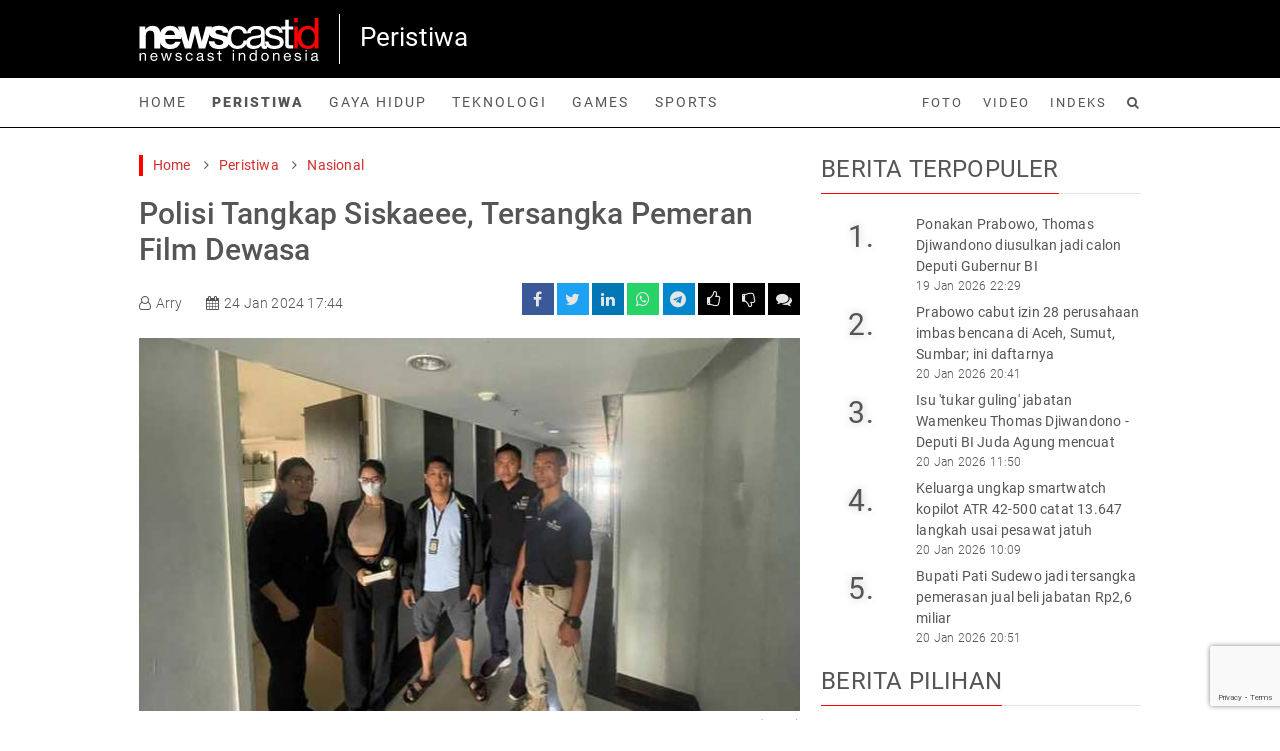

--- FILE ---
content_type: text/html; charset=UTF-8
request_url: https://www.newscast.id/peristiwa/read/9543/polisi-tangkap-siskaeee-tersangka-pemeran-film-dewasa
body_size: 7980
content:
<!DOCTYPE html>
<html lang="id-id" itemscope="itemscope" itemtype="http://schema.org/WebPage">

<head>
  <script async src="https://pagead2.googlesyndication.com/pagead/js/adsbygoogle.js?client=ca-pub-8888406189542519"
     crossorigin="anonymous"></script>
<script>
  (adsbygoogle = window.adsbygoogle || []).push({
    google_ad_client: "ca-pub-8888406189542519",
    enable_page_level_ads: true,
    overlays: {bottom: true}
  });
</script>  <meta charset="utf-8">
  <meta http-equiv="x-ua-compatible" content="ie=edge">
  <link type="image/x-icon" rel="shortcut icon" href="https://static.newscast.id/assets_nc/images/icon.svg">

  <title>Polisi Tangkap Siskaeee, Tersangka Pemeran Film Dewasa</title>
  <meta name="description" content="Polisi menangkap selebgram Siskaeee yang kini menjadi salah satu tersangka kasus produksi film dewasa. Selebgram itu ditangkap di Yogyakarta.">
  <meta name="viewport" content="width=device-width, initial-scale=1">

  <link href="https://static.newscast.id/" rel="dns-prefetch">
  <link href="https://api.newscast.id/" rel="dns-prefetch">
  <link href="https://media.newscast.id/" rel="dns-prefetch">
  <link href="https://pagead2.googlesyndication.com" rel="dns-prefetch">
  <link href="https://www.googletagmanager.com" rel="dns-prefetch">
  <link href="https://www.googletagservices.com" rel="dns-prefetch">
  <link href="https://cdn.onesignal.com" rel="dns-prefetch">
  <link href="https://www.google.com" rel="dns-prefetch">
  <link href="https://www.clarity.ms" rel="dns-prefetch">
  <link rel="preconnect" href="https://www.googletagservices.com">
  <link rel="preconnect" href="https://pagead2.googlesyndication.com">
  <link rel="preconnect" href="https://www.googletagmanager.com">

  <link rel="alternate" type="application/rss+xml" title="Newscast Indonesia &raquo; RSS Feed" href="https://www.newscast.id/rss.xml" />

  <link rel="preload" href="https://static.newscast.id/bs/5.0.1/css/bootstrap.min.css" as="style">
  <link href="https://static.newscast.id/bs/5.0.1/css/bootstrap.min.css" rel="stylesheet">
  <link rel="preload" href="https://static.newscast.id/fa/css/font-awesome.min.css?v=2" as="style">
  <link href="https://static.newscast.id/fa/css/font-awesome.min.css?v=2" rel="stylesheet">
  <link rel="preload" href="https://static.newscast.id/fonts/roboto.css" as="style">
  <link href="https://static.newscast.id/fonts/roboto.css" rel="stylesheet">

  <link href="https://static.newscast.id/css/normalize.css" rel="stylesheet">
  <link href="https://static.newscast.id/bscms_comment/bscms_comment.css" rel="stylesheet">
  <link href="https://static.newscast.id/js/plugins/swiperjs/swiper-bundle.min.css" rel="stylesheet" />
  <link href="https://static.newscast.id/assets_nc/css/main.v2.css?1768969674" rel="stylesheet">
  <link href="https://static.newscast.id/assets_nc/css/responsive.v2.css?1768969674" rel="stylesheet">

  <meta name="author" content="Newscast Indonesia">

      <meta name="googlebot-news" content="index, follow" />
    <meta name="googlebot" content="index, follow" />
    <meta name="robots" content="index, follow" />
    <meta name="robots" content="max-image-preview:large">

  <meta name="language" content="id-id" />
  <meta name="geo.country" content="id" />
  <meta name="geo.placename" content="Indonesia" />

  <meta name="theme-color" content="#000000">
  <meta name="apple-mobile-web-app-capable" content="yes">
  <meta name="apple-mobile-web-app-status-bar-style" content="black">

  
<meta name="apple-mobile-web-app-capable" content="yes" />

<link rel="amphtml" href="https://www.newscast.id/amp/peristiwa/read/9543/polisi-tangkap-siskaeee-tersangka-pemeran-film-dewasa" data-component-name="amp:html:link">
<link rel="canonical" href="https://www.newscast.id/peristiwa/read/9543/polisi-tangkap-siskaeee-tersangka-pemeran-film-dewasa" />
<meta name="keywords" content="siskaeee,rumah produksi film dewasa,film dewasa,produksi film,film,melly3gp,polda metro jaya">

<meta property="og:site_name" content="Newscast Indonesia" />
<meta property="og:type" content="article" />
<meta property="og:title" content="Polisi Tangkap Siskaeee, Tersangka Pemeran Film Dewasa"/>
<meta property="og:image" content="https://media.newscast.id/images/2024/01/24/2fe2a9d4c06124698de449b12aeb6249.jpg?w=800&h=600" />
<meta property="og:image:type" content="image/jpeg" />
<meta property="og:image:width" content="800" />
<meta property="og:image:height" content="600" />
<meta property="og:description" content="Polisi menangkap selebgram Siskaeee yang kini menjadi salah satu tersangka kasus produksi film dewasa. Selebgram itu ditangkap di Yogyakarta." />
<meta property="og:url" content="https://www.newscast.id/peristiwa/read/9543/polisi-tangkap-siskaeee-tersangka-pemeran-film-dewasa" />

<meta name="twitter:site" content="@newscast_id" />
<meta name="twitter:creator" content="@newscast_id">
<meta name="twitter:card" content="summary_large_image" />
<meta name="twitter:title" content="Polisi Tangkap Siskaeee, Tersangka Pemeran Film Dewasa" />
<meta name="twitter:description" content="Polisi menangkap selebgram Siskaeee yang kini menjadi salah satu tersangka kasus produksi film dewasa. Selebgram itu ditangkap di Yogyakarta." />
<meta name="twitter:image" content="https://media.newscast.id/images/2024/01/24/2fe2a9d4c06124698de449b12aeb6249.jpg?w=800&h=600&ref=1010" />
<meta name="twitter:image:src" content="https://media.newscast.id/images/2024/01/24/2fe2a9d4c06124698de449b12aeb6249.jpg?w=800&h=600&ref=1010" />

<script type="application/ld+json">
{
  "@context": "http://schema.org",
  "@type": "NewsArticle",
  "headline": "Polisi Tangkap Siskaeee, Tersangka Pemeran Film Dewasa",

  "datePublished": "2024-01-24T17:44:00+07:00",
  "dateModified": "2024-01-24T17:44:00+07:00",

  "mainEntityOfPage":{
    "@type":"WebPage",
    "@id":"https://www.newscast.id/peristiwa/read/9543/polisi-tangkap-siskaeee-tersangka-pemeran-film-dewasa"
  },
  "description": "Polisi menangkap selebgram Siskaeee yang kini menjadi salah satu tersangka kasus produksi film dewasa. Selebgram itu ditangkap di Yogyakarta.",
  "image": {
    "@type": "ImageObject",
    "url":"https://media.newscast.id/images/2024/01/24/2fe2a9d4c06124698de449b12aeb6249.jpg?w=800&h=600",
    "width": 800,
    "height": 600
  },
  "author": {
    "@type": "Person",
    "name": "Arry"
  },
  "publisher": {
    "@type": "Organization",
    "name": "Newscast Indonesia",
    "logo": {
      "@type": "ImageObject",
      "url": "https://static.newscast.id/assets_nc/images/logo_black.svg",
      "width": 240,
      "height": 60
    }
  }
}
</script>

<script type="application/ld+json">
{
  "@context": "http://schema.org",
  "@type": "WebPage",
  "headline": "Polisi Tangkap Siskaeee, Tersangka Pemeran Film Dewasa - Newscast Indonesia",
  "url": "https://www.newscast.id/peristiwa/read/9543/polisi-tangkap-siskaeee-tersangka-pemeran-film-dewasa",
  "datePublished": "2024-01-24T17:44:00+07:00",
  "image": "https://media.newscast.id/images/2024/01/24/2fe2a9d4c06124698de449b12aeb6249.jpg?w=800&h=600",
  "thumbnailUrl" : "https://media.newscast.id/images/2024/01/24/2fe2a9d4c06124698de449b12aeb6249.jpg?w=400&h=300"
}
</script>
<link rel="preload" href="https://media.newscast.id/images/2024/01/24/2fe2a9d4c06124698de449b12aeb6249.jpg?w=662&h=373" as="image">

  
  <!-- Google Tag Manager -->
  <script>(function(w,d,s,l,i){w[l]=w[l]||[];w[l].push({'gtm.start':
  new Date().getTime(),event:'gtm.js'});var f=d.getElementsByTagName(s)[0],
  j=d.createElement(s),dl=l!='dataLayer'?'&l='+l:'';j.async=true;j.src=
  'https://www.googletagmanager.com/gtm.js?id='+i+dl;f.parentNode.insertBefore(j,f);
  })(window,document,'script','dataLayer','GTM-T9WL68B');</script>
  <!-- End Google Tag Manager -->
  
  <script src="https://cdn.onesignal.com/sdks/OneSignalSDK.js" async=""></script>
  <script>
     var OneSignal = window.OneSignal || [];
      var initConfig = {
          appId: "d03feb4e-8be8-43af-94dc-172991f306a1",
          notifyButton: {
              enable: true
          },
      };
      OneSignal.push(function () {
          OneSignal.SERVICE_WORKER_PARAM = { scope: '/push-os/' };
          OneSignal.SERVICE_WORKER_PATH = 'push-os/OneSignalSDKWorker.js'
          OneSignal.SERVICE_WORKER_UPDATER_PATH = 'push-os/OneSignalSDKUpdaterWorker.js'
          OneSignal.init(initConfig);
      });
  </script>
  <!--script type="text/javascript">
    (function(c,l,a,r,i,t,y){
        c[a]=c[a]||function(){(c[a].q=c[a].q||[]).push(arguments)};
        t=l.createElement(r);t.async=1;t.src="https://www.clarity.ms/tag/"+i;
        y=l.getElementsByTagName(r)[0];y.parentNode.insertBefore(t,y);
    })(window, document, "clarity", "script", "8kdzaqnjr1");
  </script-->
</head>


<body>

  <!-- Google Tag Manager (noscript) -->
  <noscript><iframe src="https://www.googletagmanager.com/ns.html?id=GTM-T9WL68B"
  height="0" width="0" style="display:none;visibility:hidden"></iframe></noscript>
  <!-- End Google Tag Manager (noscript) -->
  <section class="main-logo">
  <div class="container">
    <div class="py-3 d-flex flex-row ">
      <div class="logo py-1">
        <a href="/">
          <img src="https://static.newscast.id/assets_nc/images/logo_white.svg" width="180" height="43" alt="Newscast Indonesia">
        </a>
      </div>
      <div class="logo-bar-ad">
        Peristiwa      </div>
    </div>
  </div>
</section>

<section class="main-menu">
  <div class="main-menu-border py-3">
    <div class="container">
      <div class="row align-items-center">
        <div class="col-8">
          <ul class="list-unstyled list-inline">
            <li class="list-inline-item"><a class="" href="/">Home</a></li>
            <li class="list-inline-item"><a class="selected" href="/peristiwa/">Peristiwa</a></li>
            <li class="list-inline-item"><a class="" href="/gaya-hidup/">Gaya Hidup</a></li>
            <li class="list-inline-item"><a class="" href="/teknologi/">Teknologi</a></li>
            <li class="list-inline-item"><a class="" href="/games/">Games</a></li>
            <li class="list-inline-item"><a class="" href="/sports/">Sports</a></li>
          </ul>
        </div>
        <div class="col-4 text-end">
          <ul class="small list-unstyled list-inline">
            <li class="list-inline-item"><a class="" href="/photos/">Foto</a></li>
            <li class="list-inline-item"><a class="" href="/videos/">Video</a></li>
            <li class="list-inline-item"><a class="" href="/index/">Indeks</a></li>
            <li class="list-inline-item"><a class="" href="/search/"><i class="fa fa-search"></i></a></li>
          </ul>
        </div>
      </div>
    </div>
  </div>
</section>

<section class="floating-menu">
  <div class="py-3">
    <div class="container">
      <div class="row align-items-center">
        <div class="col-8">
          <ul class="main list-unstyled list-inline">
            <li class="list-inline-item">
              <a href="/">
                <img src="https://static.newscast.id/assets_nc/images/logo_white.svg" width="110" height="27" alt="Newscast Indonesia">
              </a>
            </li>
            <li class="list-inline-item"><a class="selected" href="/peristiwa/">Peristiwa</a></li>
            <li class="list-inline-item"><a class="" href="/gaya-hidup/">Gaya Hidup</a></li>
            <li class="list-inline-item"><a class="" href="/teknologi/">Teknologi</a></li>
            <li class="list-inline-item"><a class="" href="/games/">Games</a></li>
            <li class="list-inline-item"><a class="" href="/sports/">Sports</a></li>
          </ul>
        </div>
        <div class="col-4 text-end">
          <ul class="small list-unstyled list-inline">
            <li class="list-inline-item"><a class="" href="/photos/">Foto</a></li>
            <li class="list-inline-item"><a class="" href="/videos/">Video</a></li>
            <li class="list-inline-item"><a class="" href="/index/">Indeks</a></li>
            <li class="list-inline-item"><a class="" href="/search/"><i class="fa fa-search"></i></a></li>
          </ul>
        </div>
      </div>
    </div>
  </div>
</section>

<section class="mobile-menu d-none">
  <div class="container">
    <div class="d-flex flex-row py-4">
      <div class="logo">
        <a href="/">
          <img src="https://static.newscast.id/assets_nc/images/logo_white.svg" width="120" height="29" alt="Newscast Indonesia">
        </a>
      </div>
      <div class="menu-right ms-auto">
        <div class="menu">
          <a href="javascript:void(0)" class="menu-btn"><i class="fa fa-bars"></i></a>
        </div>
      </div>
    </div>
  </div>
</section>

<section class="mobile-submenu">
  <div class="search">
    <form action="/search" method="get">
    <input type="text" name="q" placeholder="Search" value="">
    <button type="submit" class="btn btn-sm"><i class="fa fa-search"></i></button>
    </form>
  </div>
  <div class="menu">
    <ul class="list-unstyled flex-row flex-wrap">
      <li class="col-6 col-md-auto"><a class="" href="/">Home</a></li>
      <li class="col-6 col-md-auto"><a class="selected" href="/peristiwa/">Peristiwa</a></li>
      <li class="col-6 col-md-auto"><a class="" href="/gaya-hidup/">Gaya Hidup</a></li>
      <li class="col-6 col-md-auto"><a class="" href="/teknologi/">Teknologi</a></li>
      <li class="col-6 col-md-auto"><a class="" href="/games/">Games</a></li>
      <li class="col-6 col-md-auto"><a class="" href="/sports/">Sports</a></li>
    </ul>
    <hr />
    <ul class="list-unstyled list-inline small-menu">
      <li class="list-inline-item"><a class="" href="/search/">Cari</a></li>
      <li class="list-inline-item"><a class="" href="/index/">Indeks</a></li>
      <li class="list-inline-item"><a class="" href="/videos/">Video</a></li>
      <li class="list-inline-item"><a class="" href="/photos/">Foto</a></li>
    </ul>
  </div>
</section>

<section class="spacer-menu">
  <div class="container">
  </div>
</section>

<div class="container pt-2">
  </div>




  <div class="container">
    <div class="mb-20"></div>
    <div class="row">
      <div class="col-lg-8">
        <div class="breadcrumb mb-20">
      <ul class="list-unstyled list-inline">
    <li class="list-inline-item"><a href="/">Home</a> <i class="fa fa-angle-right"></i></li>
          <li class="list-inline-item">
        <a href="/peristiwa/">Peristiwa</a>
                 <i class="fa fa-angle-right"></i>
              </li>
          <li class="list-inline-item">
        <a href="/channel/20/nasional/">Nasional</a>
              </li>
      </ul>
  </div>
        <div class="article-detail">
          <div class="header">
    <h1>Polisi Tangkap Siskaeee, Tersangka Pemeran Film Dewasa</h1>  <div class="header-desc d-sm-flex justify-content-between align-items-center">
    <div class="user-date mb-3 mb-sm-0">
      <ul class="list-unstyled list-inline">
        <li class="list-inline-item"><i class="fa fa-user-o"></i>Arry</li>        <li class="list-inline-item"><i class="fa fa-calendar"></i>24 Jan 2024 17:44</li>
      </ul>
    </div>
    <div>
      <div class="share-box">
  <ul class="list-unstyled list-inline f-social">
    <li class="list-inline-item"><a target="_blank"
      rel="noreferrer"
      href="https://facebook.com/sharer/sharer.php?u=https%3A%2F%2Fwww.newscast.id%2Fs%2F2547"><i
      class="fa fa-facebook"></i></a></li>
    <li class="list-inline-item"><a target="_blank"
      rel="noreferrer"
      href="https://twitter.com/intent/tweet/?text=Polisi+Tangkap+Siskaeee%2C+Tersangka+Pemeran+Film+Dewasa&url=https%3A%2F%2Fwww.newscast.id%2Fs%2F2547"><i
      class="fa fa-twitter"></i></a></li>
    <li class="list-inline-item"><a target="_blank"
      rel="noreferrer"
      href="https://www.linkedin.com/shareArticle?mini=true&url=https%3A%2F%2Fwww.newscast.id%2Fs%2F2547"><i
      class="fa fa-linkedin"></i></a></li>
    <li class="list-inline-item"><a
      rel="noreferrer"
      href="javascript:window.open(window.mobileAndTabletCheck()?'whatsapp://send?text=*Polisi+Tangkap+Siskaeee%2C+Tersangka+Pemeran+Film+Dewasa*\x250aPolisi+menangkap+selebgram+Siskaeee+yang+kini+menjadi+salah+satu+tersangka+kasus+produksi+film+dewasa.+Selebgram+itu+ditangkap+di+Yogyakarta.\x250ahttps%3A%2F%2Fwww.newscast.id%2Fs%2F2547':'https://web.whatsapp.com/send?text=*Polisi+Tangkap+Siskaeee%2C+Tersangka+Pemeran+Film+Dewasa*\x250aPolisi+menangkap+selebgram+Siskaeee+yang+kini+menjadi+salah+satu+tersangka+kasus+produksi+film+dewasa.+Selebgram+itu+ditangkap+di+Yogyakarta.\x250ahttps%3A%2F%2Fwww.newscast.id%2Fs%2F2547')"><i
      class="fa fa-whatsapp"></i></a></li>
    <li class="list-inline-item"><a
      rel="noreferrer"
      target="_blank" href="https://telegram.me/share/url?text=Polisi+Tangkap+Siskaeee%2C+Tersangka+Pemeran+Film+Dewasa&url=https%3A%2F%2Fwww.newscast.id%2Fs%2F2547"><i
      class="fa fa-telegram"></i></a></li>
    <li class="list-inline-item"><a
      rel="noreferrer"
      class="like-form-count like-form-like-btn"
      href="javascript:void(0)"><i
      class="fa fa-thumbs-o-up"></i><span class="like-form-like-count"></span></a></li>
    <li class="list-inline-item"><a
      rel="noreferrer"
      class="like-form-count like-form-dislike-btn"
      href="javascript:void(0)"><i
      class="fa fa-thumbs-o-down"></i><span class="like-form-dislike-count"></span></a></li>
    <li class="list-inline-item comments-indicator"><a
      href="#article-comments"><i
      class="fa fa-comments"></i><span class="comment-count"></span></a></li>
  </ul>
</div>
    </div>
  </div>
</div>
          <div class="img-container">
            <img class="lazy img-fluid" width="662" height="373" src="https://static.newscast.id/images/ffffff.gif" data-src="https://media.newscast.id/images/2024/01/24/2fe2a9d4c06124698de449b12aeb6249.jpg?w=662&h=373" class="mb-1 img-fluid">
            <div class="description">
              Siskaeee, tersangka kasus film dewasa ditangkap di Yogyakarta(ist/ist)            </div>
          </div>
          <!-- ad center 1 -->
          <article>
          <div class="body">
                          <p>Polisi menangkap selebgram Siskaeee yang kini menjadi salah satu tersangka kasus produksi film dewasa. Selebgram itu ditangkap di Yogyakarta.</p>
<p>Dirkrimsus Polda Metro Jaya Kombes Ade Safri Simanjuntak menjelaskan, Siskaeee ditangkap lantaran sudah berulang kali mangkir dari panggilan penyidik.</p>
<p>"Telah dilakukan upaya paksa penangkapan terhadap Tersangka FCN alias Siskaeee oleh tim penyidik Subdit Cyber Ditreskrimsus Polda Metro Jaya dalam penanganan perkara a quo," kata Kombes Ade Safri, Rabu, 24 Januari 2024.</p>
<p>Ade Safri menjelaskan, Siskaee ditangkap pada Rabu, 24 Januari pagi di sebuah apartemen di Yogyakarta. Kini yang bersangkutan tengah dibawa ke Mapolda Metro Jaya.</p>
<blockquote>
<p>Baca juga<br><a href="https://www.newscast.id/gaya-hidup/read/9279/siskaeee-melly3gp-hingga-virly-virginia-tersangka-kasus-rumah-produksi-film-dewasa">Siskaeee, Melly3GP Hingga Virly Virginia Tersangka Kasus Rumah Produksi Film Dewasa</a></p>
</blockquote>
<!-- in article 1 -->
<p>"Membawa Tersangka FCN alias Siskaeee dari Yogyakarta ke Mako Ditreskrimsus Polda Metro Jaya di Jakarta untuk dilakukan pemeriksaan terhadap tersangka," jelasnya.</p>
<p>" Bahwa Tersangka FCN alias Siskaeee sudah dua kali mangkir atau tidak memenuhi panggilan penyidik untuk dimintai keterangannya sebagai tersangka dalam penanganan perkara a quo," ujarnya.</p>
<p>Siskaeee diketahui mangkir pemeriksaan sebanyak dua kali. Dia beralasan tengah mengajukan praperadilan dan meminta agar polisi menunda pemeriksaan. <br><br></p>
<blockquote>
<p>Artikel lainnya: <a href="https://www.newscast.id/peristiwa/read/9541/di-depan-prabowo-jokowi-presiden-boleh-kampanye-dan-memihak-masa-enggak-boleh">Di Depan Prabowo, Jokowi: Presiden Boleh Kampanye dan Memihak, Masa Enggak Boleh?</a></p>
</blockquote>
<p>&nbsp;</p>
                        <p>
Cek Berita dan Artikel yang lain di <a href="https://news.google.com/publications/CAAqBwgKMKPcqgswoOfCAw?hl=en-ID&gl=ID&ceid=ID%3Aen">Google News</a>
</p>
          </div>
          </article>
                    <div class="footer d-sm-flex justify-content-between align-items-center">
                                    <div class="tags mb-sm-0 mb-3">
  <ul class="list-unstyled list-inline">
    <li class="list-inline-item">Tags :</li>
        <li class="list-inline-item">
      <a href="/tag/siskaeee">siskaeee</a>
      ,    </li>
        <li class="list-inline-item">
      <a href="/tag/rumah-produksi-film-dewasa">rumah-produksi-film-dewasa</a>
      ,    </li>
        <li class="list-inline-item">
      <a href="/tag/film-dewasa">film-dewasa</a>
      ,    </li>
        <li class="list-inline-item">
      <a href="/tag/produksi-film">produksi-film</a>
      ,    </li>
        <li class="list-inline-item">
      <a href="/tag/film">film</a>
      ,    </li>
        <li class="list-inline-item">
      <a href="/tag/melly3gp">melly3gp</a>
      ,    </li>
        <li class="list-inline-item">
      <a href="/tag/polda-metro-jaya">polda-metro-jaya</a>
          </li>
      </ul>
</div>
            <div class="share-box">
  <ul class="list-unstyled list-inline f-social">
    <li class="list-inline-item"><a target="_blank"
      rel="noreferrer"
      href="https://facebook.com/sharer/sharer.php?u=https%3A%2F%2Fwww.newscast.id%2Fs%2F2547"><i
      class="fa fa-facebook"></i></a></li>
    <li class="list-inline-item"><a target="_blank"
      rel="noreferrer"
      href="https://twitter.com/intent/tweet/?text=Polisi+Tangkap+Siskaeee%2C+Tersangka+Pemeran+Film+Dewasa&url=https%3A%2F%2Fwww.newscast.id%2Fs%2F2547"><i
      class="fa fa-twitter"></i></a></li>
    <li class="list-inline-item"><a target="_blank"
      rel="noreferrer"
      href="https://www.linkedin.com/shareArticle?mini=true&url=https%3A%2F%2Fwww.newscast.id%2Fs%2F2547"><i
      class="fa fa-linkedin"></i></a></li>
    <li class="list-inline-item"><a
      rel="noreferrer"
      href="javascript:window.open(window.mobileAndTabletCheck()?'whatsapp://send?text=*Polisi+Tangkap+Siskaeee%2C+Tersangka+Pemeran+Film+Dewasa*\x250aPolisi+menangkap+selebgram+Siskaeee+yang+kini+menjadi+salah+satu+tersangka+kasus+produksi+film+dewasa.+Selebgram+itu+ditangkap+di+Yogyakarta.\x250ahttps%3A%2F%2Fwww.newscast.id%2Fs%2F2547':'https://web.whatsapp.com/send?text=*Polisi+Tangkap+Siskaeee%2C+Tersangka+Pemeran+Film+Dewasa*\x250aPolisi+menangkap+selebgram+Siskaeee+yang+kini+menjadi+salah+satu+tersangka+kasus+produksi+film+dewasa.+Selebgram+itu+ditangkap+di+Yogyakarta.\x250ahttps%3A%2F%2Fwww.newscast.id%2Fs%2F2547')"><i
      class="fa fa-whatsapp"></i></a></li>
    <li class="list-inline-item"><a
      rel="noreferrer"
      target="_blank" href="https://telegram.me/share/url?text=Polisi+Tangkap+Siskaeee%2C+Tersangka+Pemeran+Film+Dewasa&url=https%3A%2F%2Fwww.newscast.id%2Fs%2F2547"><i
      class="fa fa-telegram"></i></a></li>
    <li class="list-inline-item"><a
      rel="noreferrer"
      class="like-form-count like-form-like-btn"
      href="javascript:void(0)"><i
      class="fa fa-thumbs-o-up"></i><span class="like-form-like-count"></span></a></li>
    <li class="list-inline-item"><a
      rel="noreferrer"
      class="like-form-count like-form-dislike-btn"
      href="javascript:void(0)"><i
      class="fa fa-thumbs-o-down"></i><span class="like-form-dislike-count"></span></a></li>
    <li class="list-inline-item comments-indicator"><a
      href="#article-comments"><i
      class="fa fa-comments"></i><span class="comment-count"></span></a></li>
  </ul>
</div>
          </div>
        </div>
        <!-- ad relarticle 1 -->
                <div class="block-title-1">
          <h2>Berita Terkait</h2>
        </div>
                <div class="row">
    <div class="col-lg-3 col-sm-6 mb-2">
    <div class="runningnews-4">
      <a href="https://www.newscast.id/peristiwa/read/14982/sim-mati-dapat-diperpanjang-tanpa-bikin-baru-catat-syaratnya" class="btn-img">
                <img class="lazy" src="https://static.newscast.id/images/ffffff.gif" data-src="https://media.newscast.id/images/2023/06/19/08ad21c6f9da6bdf51ae0b971f43d96d.jpg?w=300&h=300" alt="SIM mati dapat diperpanjang tanpa bikin baru, catat syaratnya" />
      </a>
      <div class="title">
        <a href="https://www.newscast.id/peristiwa/read/14982/sim-mati-dapat-diperpanjang-tanpa-bikin-baru-catat-syaratnya">
          SIM mati dapat diperpanjang tanpa bikin baru, catat syaratnya        </a>
        16 Jan 2026 17:03      </div>
    </div>
  </div>
    <div class="col-lg-3 col-sm-6 mb-2">
    <div class="runningnews-4">
      <a href="https://www.newscast.id/sports/read/14943/jelang-persib-vs-persija-polisi-minta-jakmania-tak-datang-ke-stadion-gbla" class="btn-img">
                <img class="lazy" src="https://static.newscast.id/images/ffffff.gif" data-src="https://media.newscast.id/images/2026/01/09/949694a5059302e7283073b502f094d7.jpg?w=300&h=300" alt="Jelang Persib vs Persija, polisi minta Jakmania tak datang ke Stadion GBLA" />
      </a>
      <div class="title">
        <a href="https://www.newscast.id/sports/read/14943/jelang-persib-vs-persija-polisi-minta-jakmania-tak-datang-ke-stadion-gbla">
          Jelang Persib vs Persija, polisi minta Jakmania tak datang ke Stadion GBLA        </a>
        9 Jan 2026 18:45      </div>
    </div>
  </div>
    <div class="col-lg-3 col-sm-6 mb-2">
    <div class="runningnews-4">
      <a href="https://www.newscast.id/peristiwa/read/14937/polisi-hentikan-kasus-kematian-diplomat-kemenlu-arya-daru-apa-alasannya" class="btn-img">
                <img class="lazy" src="https://static.newscast.id/images/ffffff.gif" data-src="https://media.newscast.id/images/2025/07/08/c95d62c68196b2d0c1c1de8c7eeb6d50.jpg?w=300&h=300" alt="Polisi hentikan kasus kematian diplomat Kemenlu Arya Daru, apa alasannya?" />
      </a>
      <div class="title">
        <a href="https://www.newscast.id/peristiwa/read/14937/polisi-hentikan-kasus-kematian-diplomat-kemenlu-arya-daru-apa-alasannya">
          Polisi hentikan kasus kematian diplomat Kemenlu Arya Daru, apa alasannya?        </a>
        9 Jan 2026 10:51      </div>
    </div>
  </div>
    <div class="col-lg-3 col-sm-6 mb-2">
    <div class="runningnews-4">
      <a href="https://www.newscast.id/peristiwa/read/14642/ada-reuni-212-di-monas-cek-rekayasa-lalu-lintas-sore-ini" class="btn-img">
                <img class="lazy" src="https://static.newscast.id/images/ffffff.gif" data-src="https://media.newscast.id/images/2021/12/02/471c75ee6643a10934502bdafee198fb.jpg?w=300&h=300" alt="Ada Reuni 212 di Monas, Cek Rekayasa Lalu Lintas Sore Ini" />
      </a>
      <div class="title">
        <a href="https://www.newscast.id/peristiwa/read/14642/ada-reuni-212-di-monas-cek-rekayasa-lalu-lintas-sore-ini">
          Ada Reuni 212 di Monas, Cek Rekayasa Lalu Lintas Sore Ini        </a>
        2 Des 2025 09:58      </div>
    </div>
  </div>
    <div class="col-lg-3 col-sm-6 mb-2">
    <div class="runningnews-4">
      <a href="https://www.newscast.id/peristiwa/read/14578/pria-yang-ngaku-anak-propam-dan-bawa-mobil-sitaan-minta-maaf-takut-debt-collector" class="btn-img">
                <img class="lazy" src="https://static.newscast.id/images/ffffff.gif" data-src="https://media.newscast.id/images/2025/11/23/5bbc7cc2da7217ccaf66f733b3fef728.jpg?w=300&h=300" alt="Pria yang Ngaku Anak Propam dan Bawa Mobil Sitaan Minta Maaf: Takut Debt Collector" />
      </a>
      <div class="title">
        <a href="https://www.newscast.id/peristiwa/read/14578/pria-yang-ngaku-anak-propam-dan-bawa-mobil-sitaan-minta-maaf-takut-debt-collector">
          Pria yang Ngaku Anak Propam dan Bawa Mobil Sitaan Minta Maaf: Takut Debt Collector        </a>
        24 Nov 2025 11:37      </div>
    </div>
  </div>
    <div class="col-lg-3 col-sm-6 mb-2">
    <div class="runningnews-4">
      <a href="https://www.newscast.id/peristiwa/read/14571/viral-pria-ngaku-anak-propam-polda-metro-pakai-mobil-sitaan-buat-pelesiran-ke-mal" class="btn-img">
                <img class="lazy" src="https://static.newscast.id/images/ffffff.gif" data-src="https://media.newscast.id/images/2025/11/23/5bbc7cc2da7217ccaf66f733b3fef728.jpg?w=300&h=300" alt="Viral Pria Ngaku Anak Propam Polda Metro Pakai Mobil Sitaan Buat Pelesiran ke Mal" />
      </a>
      <div class="title">
        <a href="https://www.newscast.id/peristiwa/read/14571/viral-pria-ngaku-anak-propam-polda-metro-pakai-mobil-sitaan-buat-pelesiran-ke-mal">
          Viral Pria Ngaku Anak Propam Polda Metro Pakai Mobil Sitaan Buat Pelesiran ke Mal        </a>
        23 Nov 2025 21:49      </div>
    </div>
  </div>
</div>
        <a id="article-comments"></a>
        <div class="bscms-comment mb-20"></div>
      </div>
      <div class="col-lg-4">
        <!-- ad right 1 -->

                <div class="block-title-1">
          <h2>Berita Terpopuler</h2>
        </div>
                  <div class= "newslist-2 d-flex mb-2">
    <a href="https://www.newscast.id/peristiwa/read/15016/ponakan-prabowo-thomas-djiwandono-diusulkan-jadi-calon-deputi-gubernur-bi" class="btn-img">
      1.
    </a>
    <div class="title">
      <a href="https://www.newscast.id/peristiwa/read/15016/ponakan-prabowo-thomas-djiwandono-diusulkan-jadi-calon-deputi-gubernur-bi">
        Ponakan Prabowo, Thomas Djiwandono diusulkan jadi calon Deputi Gubernur BI      </a>
      19 Jan 2026 22:29    </div>
  </div>
  <div class= "newslist-2 d-flex mb-2">
    <a href="https://www.newscast.id/peristiwa/read/15019/prabowo-cabut-izin-28-perusahaan-imbas-bencana-di-aceh-sumut-sumbar-ini-daftarnya" class="btn-img">
      2.
    </a>
    <div class="title">
      <a href="https://www.newscast.id/peristiwa/read/15019/prabowo-cabut-izin-28-perusahaan-imbas-bencana-di-aceh-sumut-sumbar-ini-daftarnya">
        Prabowo cabut izin 28 perusahaan imbas bencana di Aceh, Sumut, Sumbar; ini daftarnya      </a>
      20 Jan 2026 20:41    </div>
  </div>
  <div class= "newslist-2 d-flex mb-2">
    <a href="https://www.newscast.id/peristiwa/read/15018/isu-tukar-guling-jabatan-wamenkeu-thomas-djiwandono-deputi-bi-juda-agung-mencuat" class="btn-img">
      3.
    </a>
    <div class="title">
      <a href="https://www.newscast.id/peristiwa/read/15018/isu-tukar-guling-jabatan-wamenkeu-thomas-djiwandono-deputi-bi-juda-agung-mencuat">
        Isu &#039;tukar guling&#039; jabatan Wamenkeu Thomas Djiwandono - Deputi BI Juda Agung mencuat      </a>
      20 Jan 2026 11:50    </div>
  </div>
  <div class= "newslist-2 d-flex mb-2">
    <a href="https://www.newscast.id/peristiwa/read/15017/keluarga-ungkap-smartwatch-kopilot-atr-42-500-catat-13-647-langkah-usai-pesawat-jatuh" class="btn-img">
      4.
    </a>
    <div class="title">
      <a href="https://www.newscast.id/peristiwa/read/15017/keluarga-ungkap-smartwatch-kopilot-atr-42-500-catat-13-647-langkah-usai-pesawat-jatuh">
        Keluarga ungkap smartwatch kopilot ATR 42-500 catat 13.647 langkah usai pesawat jatuh      </a>
      20 Jan 2026 10:09    </div>
  </div>
  <div class= "newslist-2 d-flex mb-20">
    <a href="https://www.newscast.id/peristiwa/read/15020/bupati-pati-sudewo-jadi-tersangka-pemerasan-jual-beli-jabatan-rp26-miliar" class="btn-img">
      5.
    </a>
    <div class="title">
      <a href="https://www.newscast.id/peristiwa/read/15020/bupati-pati-sudewo-jadi-tersangka-pemerasan-jual-beli-jabatan-rp26-miliar">
        Bupati Pati Sudewo jadi tersangka pemerasan jual beli jabatan Rp2,6 miliar      </a>
      20 Jan 2026 20:51    </div>
  </div>

        <!-- ad right 2 -->

                <div class="block-title-1">
          <h2>Berita Pilihan</h2>
        </div>
        
                  <div class="newslist-3 mb-2">
      <a href="https://www.newscast.id/peristiwa/read/15021/kepala-basarnas-tak-ada-korban-pesawat-atr-42-500-selamat-tapi-berharap-mukjizat" class="btn-img">
                <img class="lazy" src="https://static.newscast.id/images/ffffff.gif" data-src="https://media.newscast.id/images/2026/01/18/77cf0096c0fa85a06e35e149b345c60b.jpg?w=300&h=300" alt="Kepala Basarnas: Tak ada korban pesawat ATR 42-500 selamat, tapi berharap mukjizat" />
      </a>
      <div class="title">
        <a href="https://www.newscast.id/peristiwa/read/15021/kepala-basarnas-tak-ada-korban-pesawat-atr-42-500-selamat-tapi-berharap-mukjizat">
          Kepala Basarnas: Tak ada korban pesawat ATR 42-500 selamat, tapi berharap mukjizat        </a>
        <a href="/channel/20/nasional/" class="channel">Nasional</a> 21 Jan 2026 10:25      </div>
    </div>
            <div class= "newslist-1 d-flex mb-2 ">
      <a href="https://www.newscast.id/peristiwa/read/15020/bupati-pati-sudewo-jadi-tersangka-pemerasan-jual-beli-jabatan-rp26-miliar" class="btn-img">
                <img class="lazy" src="https://static.newscast.id/images/ffffff.gif" data-src="https://media.newscast.id/images/2025/08/06/4e506257166306736b63d7e6c9f6d693.jpg?w=300&h=300" alt="Bupati Pati Sudewo jadi tersangka pemerasan jual beli jabatan Rp2,6 miliar" />
      </a>
      <div class="title">
        <a href="https://www.newscast.id/peristiwa/read/15020/bupati-pati-sudewo-jadi-tersangka-pemerasan-jual-beli-jabatan-rp26-miliar">
          Bupati Pati Sudewo jadi tersangka pemerasan jual beli jabatan Rp2,6 miliar        </a>
        20 Jan 2026 20:51      </div>
    </div>
            <div class= "newslist-1 d-flex mb-2 ">
      <a href="https://www.newscast.id/peristiwa/read/15019/prabowo-cabut-izin-28-perusahaan-imbas-bencana-di-aceh-sumut-sumbar-ini-daftarnya" class="btn-img">
                <img class="lazy" src="https://static.newscast.id/images/ffffff.gif" data-src="https://media.newscast.id/images/2025/11/29/52f4691a4de70b3c441bca6c546979d9.jpg?w=300&h=300" alt="Prabowo cabut izin 28 perusahaan imbas bencana di Aceh, Sumut, Sumbar; ini daftarnya" />
      </a>
      <div class="title">
        <a href="https://www.newscast.id/peristiwa/read/15019/prabowo-cabut-izin-28-perusahaan-imbas-bencana-di-aceh-sumut-sumbar-ini-daftarnya">
          Prabowo cabut izin 28 perusahaan imbas bencana di Aceh, Sumut, Sumbar; ini daftarnya        </a>
        20 Jan 2026 20:41      </div>
    </div>
            <div class= "newslist-1 d-flex mb-20">
      <a href="https://www.newscast.id/peristiwa/read/15018/isu-tukar-guling-jabatan-wamenkeu-thomas-djiwandono-deputi-bi-juda-agung-mencuat" class="btn-img">
                <img class="lazy" src="https://static.newscast.id/images/ffffff.gif" data-src="https://media.newscast.id/images/2026/01/20/58046379b8be38120405419d42280f3d.jpg?w=300&h=300" alt="Isu &#039;tukar guling&#039; jabatan Wamenkeu Thomas Djiwandono - Deputi BI Juda Agung mencuat" />
      </a>
      <div class="title">
        <a href="https://www.newscast.id/peristiwa/read/15018/isu-tukar-guling-jabatan-wamenkeu-thomas-djiwandono-deputi-bi-juda-agung-mencuat">
          Isu &#039;tukar guling&#039; jabatan Wamenkeu Thomas Djiwandono - Deputi BI Juda Agung mencuat        </a>
        20 Jan 2026 11:50      </div>
    </div>
  
        <!-- ad right 3 -->

                <div class="block-title-1">
          <h2>Tag Terpopuler</h2>
        </div>
                <div class="taglist-1 mb-20">
  <ul class="list-unstyled list-inline">
        <li class="list-inline-item"><a href="/tag/presiden-prabowo-subianto">presiden prabowo subianto</a></i></li>
        <li class="list-inline-item"><a href="/tag/ponakan-prabowo-subianto">ponakan prabowo subianto</a></i></li>
        <li class="list-inline-item"><a href="/tag/thomas-djiwandono">thomas djiwandono</a></i></li>
        <li class="list-inline-item"><a href="/tag/deputi-gubernur-bank-indonesia">deputi gubernur bank indonesia</a></i></li>
        <li class="list-inline-item"><a href="/tag/bank-indonesia">bank indonesia</a></i></li>
        <li class="list-inline-item"><a href="/tag/juda-agung">juda agung</a></i></li>
        <li class="list-inline-item"><a href="/tag/pesawat-jatuh">pesawat jatuh</a></i></li>
        <li class="list-inline-item"><a href="/tag/ott-kpk">ott kpk</a></i></li>
        <li class="list-inline-item"><a href="/tag/pesawat-atr-42-500-jatuh">pesawat atr 42-500 jatuh</a></i></li>
        <li class="list-inline-item"><a href="/tag/gunung-bulusaraung">gunung bulusaraung</a></i></li>
      </ul>
</div>

        <!-- ad right 4 -->

      </div>
    </div>
  </div>

<img src="https://api.newscast.id/hit/count/mp.gif?aid=9543&sid=102&tgs=%2Csiskaeee%2Crumah+produksi+film+dewasa%2Cfilm+dewasa%2Cproduksi+film%2Cfilm%2Cmelly3gp%2Cpolda+metro+jaya%2C" width="1" height="1" border="0" />



<section class="footer-links">
  <div class="container py-1">
    <div class="row align-items-start">
      <div class="col-lg-3 col-md-12 py-3">
        <div class="mb-4">
          <a href="/">
            <img src="https://static.newscast.id/assets_nc/images/logo_white.svg" width="162" height="39" alt="Newscast Indonesia">
          </a>
        </div>
        <ul class="list-unstyled list-inline f-social">
          <li class="list-inline-item"><a rel="noreferrer" target="_blank" href="https://www.facebook.com/NewscastIndonesia/"><i class="fa fa-facebook"></i></a></li>
          <li class="list-inline-item"><a rel="noreferrer" target="_blank" href="https://twitter.com/newscast_id/"><i class="fa fa-twitter"></i></a></li>
          <li class="list-inline-item"><a rel="noreferrer" target="_blank" href="https://www.instagram.com/newscast_id/"><i class="fa fa-instagram"></i></a></li>
          <li class="list-inline-item"><a rel="noreferrer" target="_blank" href="https://www.youtube.com/channel/UCEnHWhxBWI0AX3ekZtM3C6Q"><i class="fa fa-youtube"></i></a></li>
        </ul>
      </div>
      <div class="col-lg-3 col-sm-4 py-3">
        <ul class="list-unstyled service-list">
          <li><a href="/peristiwa/"><i class="fa fa-caret-right"></i> Peristiwa</a></li>
          <li><a href="/gaya-hidup/"><i class="fa fa-caret-right"></i> Gaya Hidup</a></li>
          <li><a href="/teknologi/"><i class="fa fa-caret-right"></i> Teknologi</a></li>
          <li><a href="/games/"><i class="fa fa-caret-right"></i> Games</a></li>
          <li><a href="/sports/"><i class="fa fa-caret-right"></i> Sports</a></li>
        </ul>
      </div>
      <div class="col-lg-3 col-sm-4 py-3">
        <ul class="list-unstyled service-list">
          <li><a href="/photos/"><i class="fa fa-caret-right"></i> Photos</a></li>
          <li><a href="/videos/"><i class="fa fa-caret-right"></i> Videos</a></li>
          <li><a href="/index/"><i class="fa fa-caret-right"></i> Indeks</a></li>
          <li><a href="/search/"><i class="fa fa-caret-right"></i> Pencarian</a></li>
        </ul>
      </div>
      <div class="col-lg-3 col-sm-4 py-3">
        <ul class="list-unstyled service-list">
          <li><a href="/pages/tentang-kami/"><i class="fa fa-caret-right"></i> Tentang Kami</a></li>
          <li><a href="/pages/kontak/"><i class="fa fa-caret-right"></i> Kontak</a></li>
          <li><a href="/pages/disclaimer/"><i class="fa fa-caret-right"></i> Disclaimer</a></li>
          <li><a href="/pages/pedoman-media-siber/"><i class="fa fa-caret-right"></i> Pedoman Media Siber</a></li>
        </ul>
      </div>
    </div>
  </div>
  <div class="container footer-copyrights py-3">
    <div class="row">
      <div class="col text-center">
        Copyright &copy; 2026 Newscast Indonesia All Rights Reserved
      </div>
    </div>
  </div>
</section>


<script src="https://static.newscast.id/js/jquery-3.6.0.min.js"></script>
<script src="https://static.newscast.id/bs/5.0.1/js/bootstrap.min.js"></script>
<!--script src="https://static.newscast.id/js/plugins/sticky-kit.min.js"></script-->
<!--script src="https://static.newscast.id/js/plugins/jquery.newsticker.min.js"></script-->
<script src="https://static.newscast.id/js/plugins/swiperjs/swiper-bundle.min.js"></script>
<script src="https://static.newscast.id/js/lazy/jquery.lazy.min.js"></script>
<script src="https://static.newscast.id/assets_nc/js/main.v3.js?1768969674"></script>

<script src="https://www.google.com/recaptcha/api.js?render=6LeX9BAbAAAAAMmnm_VwmXjyzWfwPSec2g-ZvFw5"></script>
<script src="https://static.newscast.id/bscms_comment/bscms_comment.js?v=0.2"></script>
<script src="https://static.newscast.id/bscms_likeform/bscms_likeform.js?v=0.12"></script>
<script>
$(function() {
  var bscomment = bscms_comment({
    ref_id: 9543,
    site_id: 102,
    captcha_img: 'https://api.newscast.id/challenge/captcha/img.jpg',
    comment_api_get_url: 'https://api.newscast.id/comment/get/',
    comment_api_getsub_url: 'https://api.newscast.id/comment/getsub/',
    comment_api_set_url: 'https://api.newscast.id/comment/set/',
    user_icon: 'https://static.newscast.id/images/user-icon.png',
    selector: '.bscms-comment',
    admin_name: 'Newscast Indonesia',
    recaptcha_site_key: '6LeX9BAbAAAAAMmnm_VwmXjyzWfwPSec2g-ZvFw5'
  })
  var bslikeform = bscms_likeform({
    ref_id: 9543,
    site_id: 102,
    likeform_api_get_url: 'https://api.newscast.id/like-form/get/',
    likeform_api_set_url: 'https://api.newscast.id/like-form/set/',
    recaptcha_site_key: '6LeX9BAbAAAAAMmnm_VwmXjyzWfwPSec2g-ZvFw5'
  })

});
</script>

</body>


</html>


--- FILE ---
content_type: text/html; charset=utf-8
request_url: https://www.google.com/recaptcha/api2/anchor?ar=1&k=6LeX9BAbAAAAAMmnm_VwmXjyzWfwPSec2g-ZvFw5&co=aHR0cHM6Ly93d3cubmV3c2Nhc3QuaWQ6NDQz&hl=en&v=PoyoqOPhxBO7pBk68S4YbpHZ&size=invisible&anchor-ms=20000&execute-ms=30000&cb=azfk7vkbx0s2
body_size: 48591
content:
<!DOCTYPE HTML><html dir="ltr" lang="en"><head><meta http-equiv="Content-Type" content="text/html; charset=UTF-8">
<meta http-equiv="X-UA-Compatible" content="IE=edge">
<title>reCAPTCHA</title>
<style type="text/css">
/* cyrillic-ext */
@font-face {
  font-family: 'Roboto';
  font-style: normal;
  font-weight: 400;
  font-stretch: 100%;
  src: url(//fonts.gstatic.com/s/roboto/v48/KFO7CnqEu92Fr1ME7kSn66aGLdTylUAMa3GUBHMdazTgWw.woff2) format('woff2');
  unicode-range: U+0460-052F, U+1C80-1C8A, U+20B4, U+2DE0-2DFF, U+A640-A69F, U+FE2E-FE2F;
}
/* cyrillic */
@font-face {
  font-family: 'Roboto';
  font-style: normal;
  font-weight: 400;
  font-stretch: 100%;
  src: url(//fonts.gstatic.com/s/roboto/v48/KFO7CnqEu92Fr1ME7kSn66aGLdTylUAMa3iUBHMdazTgWw.woff2) format('woff2');
  unicode-range: U+0301, U+0400-045F, U+0490-0491, U+04B0-04B1, U+2116;
}
/* greek-ext */
@font-face {
  font-family: 'Roboto';
  font-style: normal;
  font-weight: 400;
  font-stretch: 100%;
  src: url(//fonts.gstatic.com/s/roboto/v48/KFO7CnqEu92Fr1ME7kSn66aGLdTylUAMa3CUBHMdazTgWw.woff2) format('woff2');
  unicode-range: U+1F00-1FFF;
}
/* greek */
@font-face {
  font-family: 'Roboto';
  font-style: normal;
  font-weight: 400;
  font-stretch: 100%;
  src: url(//fonts.gstatic.com/s/roboto/v48/KFO7CnqEu92Fr1ME7kSn66aGLdTylUAMa3-UBHMdazTgWw.woff2) format('woff2');
  unicode-range: U+0370-0377, U+037A-037F, U+0384-038A, U+038C, U+038E-03A1, U+03A3-03FF;
}
/* math */
@font-face {
  font-family: 'Roboto';
  font-style: normal;
  font-weight: 400;
  font-stretch: 100%;
  src: url(//fonts.gstatic.com/s/roboto/v48/KFO7CnqEu92Fr1ME7kSn66aGLdTylUAMawCUBHMdazTgWw.woff2) format('woff2');
  unicode-range: U+0302-0303, U+0305, U+0307-0308, U+0310, U+0312, U+0315, U+031A, U+0326-0327, U+032C, U+032F-0330, U+0332-0333, U+0338, U+033A, U+0346, U+034D, U+0391-03A1, U+03A3-03A9, U+03B1-03C9, U+03D1, U+03D5-03D6, U+03F0-03F1, U+03F4-03F5, U+2016-2017, U+2034-2038, U+203C, U+2040, U+2043, U+2047, U+2050, U+2057, U+205F, U+2070-2071, U+2074-208E, U+2090-209C, U+20D0-20DC, U+20E1, U+20E5-20EF, U+2100-2112, U+2114-2115, U+2117-2121, U+2123-214F, U+2190, U+2192, U+2194-21AE, U+21B0-21E5, U+21F1-21F2, U+21F4-2211, U+2213-2214, U+2216-22FF, U+2308-230B, U+2310, U+2319, U+231C-2321, U+2336-237A, U+237C, U+2395, U+239B-23B7, U+23D0, U+23DC-23E1, U+2474-2475, U+25AF, U+25B3, U+25B7, U+25BD, U+25C1, U+25CA, U+25CC, U+25FB, U+266D-266F, U+27C0-27FF, U+2900-2AFF, U+2B0E-2B11, U+2B30-2B4C, U+2BFE, U+3030, U+FF5B, U+FF5D, U+1D400-1D7FF, U+1EE00-1EEFF;
}
/* symbols */
@font-face {
  font-family: 'Roboto';
  font-style: normal;
  font-weight: 400;
  font-stretch: 100%;
  src: url(//fonts.gstatic.com/s/roboto/v48/KFO7CnqEu92Fr1ME7kSn66aGLdTylUAMaxKUBHMdazTgWw.woff2) format('woff2');
  unicode-range: U+0001-000C, U+000E-001F, U+007F-009F, U+20DD-20E0, U+20E2-20E4, U+2150-218F, U+2190, U+2192, U+2194-2199, U+21AF, U+21E6-21F0, U+21F3, U+2218-2219, U+2299, U+22C4-22C6, U+2300-243F, U+2440-244A, U+2460-24FF, U+25A0-27BF, U+2800-28FF, U+2921-2922, U+2981, U+29BF, U+29EB, U+2B00-2BFF, U+4DC0-4DFF, U+FFF9-FFFB, U+10140-1018E, U+10190-1019C, U+101A0, U+101D0-101FD, U+102E0-102FB, U+10E60-10E7E, U+1D2C0-1D2D3, U+1D2E0-1D37F, U+1F000-1F0FF, U+1F100-1F1AD, U+1F1E6-1F1FF, U+1F30D-1F30F, U+1F315, U+1F31C, U+1F31E, U+1F320-1F32C, U+1F336, U+1F378, U+1F37D, U+1F382, U+1F393-1F39F, U+1F3A7-1F3A8, U+1F3AC-1F3AF, U+1F3C2, U+1F3C4-1F3C6, U+1F3CA-1F3CE, U+1F3D4-1F3E0, U+1F3ED, U+1F3F1-1F3F3, U+1F3F5-1F3F7, U+1F408, U+1F415, U+1F41F, U+1F426, U+1F43F, U+1F441-1F442, U+1F444, U+1F446-1F449, U+1F44C-1F44E, U+1F453, U+1F46A, U+1F47D, U+1F4A3, U+1F4B0, U+1F4B3, U+1F4B9, U+1F4BB, U+1F4BF, U+1F4C8-1F4CB, U+1F4D6, U+1F4DA, U+1F4DF, U+1F4E3-1F4E6, U+1F4EA-1F4ED, U+1F4F7, U+1F4F9-1F4FB, U+1F4FD-1F4FE, U+1F503, U+1F507-1F50B, U+1F50D, U+1F512-1F513, U+1F53E-1F54A, U+1F54F-1F5FA, U+1F610, U+1F650-1F67F, U+1F687, U+1F68D, U+1F691, U+1F694, U+1F698, U+1F6AD, U+1F6B2, U+1F6B9-1F6BA, U+1F6BC, U+1F6C6-1F6CF, U+1F6D3-1F6D7, U+1F6E0-1F6EA, U+1F6F0-1F6F3, U+1F6F7-1F6FC, U+1F700-1F7FF, U+1F800-1F80B, U+1F810-1F847, U+1F850-1F859, U+1F860-1F887, U+1F890-1F8AD, U+1F8B0-1F8BB, U+1F8C0-1F8C1, U+1F900-1F90B, U+1F93B, U+1F946, U+1F984, U+1F996, U+1F9E9, U+1FA00-1FA6F, U+1FA70-1FA7C, U+1FA80-1FA89, U+1FA8F-1FAC6, U+1FACE-1FADC, U+1FADF-1FAE9, U+1FAF0-1FAF8, U+1FB00-1FBFF;
}
/* vietnamese */
@font-face {
  font-family: 'Roboto';
  font-style: normal;
  font-weight: 400;
  font-stretch: 100%;
  src: url(//fonts.gstatic.com/s/roboto/v48/KFO7CnqEu92Fr1ME7kSn66aGLdTylUAMa3OUBHMdazTgWw.woff2) format('woff2');
  unicode-range: U+0102-0103, U+0110-0111, U+0128-0129, U+0168-0169, U+01A0-01A1, U+01AF-01B0, U+0300-0301, U+0303-0304, U+0308-0309, U+0323, U+0329, U+1EA0-1EF9, U+20AB;
}
/* latin-ext */
@font-face {
  font-family: 'Roboto';
  font-style: normal;
  font-weight: 400;
  font-stretch: 100%;
  src: url(//fonts.gstatic.com/s/roboto/v48/KFO7CnqEu92Fr1ME7kSn66aGLdTylUAMa3KUBHMdazTgWw.woff2) format('woff2');
  unicode-range: U+0100-02BA, U+02BD-02C5, U+02C7-02CC, U+02CE-02D7, U+02DD-02FF, U+0304, U+0308, U+0329, U+1D00-1DBF, U+1E00-1E9F, U+1EF2-1EFF, U+2020, U+20A0-20AB, U+20AD-20C0, U+2113, U+2C60-2C7F, U+A720-A7FF;
}
/* latin */
@font-face {
  font-family: 'Roboto';
  font-style: normal;
  font-weight: 400;
  font-stretch: 100%;
  src: url(//fonts.gstatic.com/s/roboto/v48/KFO7CnqEu92Fr1ME7kSn66aGLdTylUAMa3yUBHMdazQ.woff2) format('woff2');
  unicode-range: U+0000-00FF, U+0131, U+0152-0153, U+02BB-02BC, U+02C6, U+02DA, U+02DC, U+0304, U+0308, U+0329, U+2000-206F, U+20AC, U+2122, U+2191, U+2193, U+2212, U+2215, U+FEFF, U+FFFD;
}
/* cyrillic-ext */
@font-face {
  font-family: 'Roboto';
  font-style: normal;
  font-weight: 500;
  font-stretch: 100%;
  src: url(//fonts.gstatic.com/s/roboto/v48/KFO7CnqEu92Fr1ME7kSn66aGLdTylUAMa3GUBHMdazTgWw.woff2) format('woff2');
  unicode-range: U+0460-052F, U+1C80-1C8A, U+20B4, U+2DE0-2DFF, U+A640-A69F, U+FE2E-FE2F;
}
/* cyrillic */
@font-face {
  font-family: 'Roboto';
  font-style: normal;
  font-weight: 500;
  font-stretch: 100%;
  src: url(//fonts.gstatic.com/s/roboto/v48/KFO7CnqEu92Fr1ME7kSn66aGLdTylUAMa3iUBHMdazTgWw.woff2) format('woff2');
  unicode-range: U+0301, U+0400-045F, U+0490-0491, U+04B0-04B1, U+2116;
}
/* greek-ext */
@font-face {
  font-family: 'Roboto';
  font-style: normal;
  font-weight: 500;
  font-stretch: 100%;
  src: url(//fonts.gstatic.com/s/roboto/v48/KFO7CnqEu92Fr1ME7kSn66aGLdTylUAMa3CUBHMdazTgWw.woff2) format('woff2');
  unicode-range: U+1F00-1FFF;
}
/* greek */
@font-face {
  font-family: 'Roboto';
  font-style: normal;
  font-weight: 500;
  font-stretch: 100%;
  src: url(//fonts.gstatic.com/s/roboto/v48/KFO7CnqEu92Fr1ME7kSn66aGLdTylUAMa3-UBHMdazTgWw.woff2) format('woff2');
  unicode-range: U+0370-0377, U+037A-037F, U+0384-038A, U+038C, U+038E-03A1, U+03A3-03FF;
}
/* math */
@font-face {
  font-family: 'Roboto';
  font-style: normal;
  font-weight: 500;
  font-stretch: 100%;
  src: url(//fonts.gstatic.com/s/roboto/v48/KFO7CnqEu92Fr1ME7kSn66aGLdTylUAMawCUBHMdazTgWw.woff2) format('woff2');
  unicode-range: U+0302-0303, U+0305, U+0307-0308, U+0310, U+0312, U+0315, U+031A, U+0326-0327, U+032C, U+032F-0330, U+0332-0333, U+0338, U+033A, U+0346, U+034D, U+0391-03A1, U+03A3-03A9, U+03B1-03C9, U+03D1, U+03D5-03D6, U+03F0-03F1, U+03F4-03F5, U+2016-2017, U+2034-2038, U+203C, U+2040, U+2043, U+2047, U+2050, U+2057, U+205F, U+2070-2071, U+2074-208E, U+2090-209C, U+20D0-20DC, U+20E1, U+20E5-20EF, U+2100-2112, U+2114-2115, U+2117-2121, U+2123-214F, U+2190, U+2192, U+2194-21AE, U+21B0-21E5, U+21F1-21F2, U+21F4-2211, U+2213-2214, U+2216-22FF, U+2308-230B, U+2310, U+2319, U+231C-2321, U+2336-237A, U+237C, U+2395, U+239B-23B7, U+23D0, U+23DC-23E1, U+2474-2475, U+25AF, U+25B3, U+25B7, U+25BD, U+25C1, U+25CA, U+25CC, U+25FB, U+266D-266F, U+27C0-27FF, U+2900-2AFF, U+2B0E-2B11, U+2B30-2B4C, U+2BFE, U+3030, U+FF5B, U+FF5D, U+1D400-1D7FF, U+1EE00-1EEFF;
}
/* symbols */
@font-face {
  font-family: 'Roboto';
  font-style: normal;
  font-weight: 500;
  font-stretch: 100%;
  src: url(//fonts.gstatic.com/s/roboto/v48/KFO7CnqEu92Fr1ME7kSn66aGLdTylUAMaxKUBHMdazTgWw.woff2) format('woff2');
  unicode-range: U+0001-000C, U+000E-001F, U+007F-009F, U+20DD-20E0, U+20E2-20E4, U+2150-218F, U+2190, U+2192, U+2194-2199, U+21AF, U+21E6-21F0, U+21F3, U+2218-2219, U+2299, U+22C4-22C6, U+2300-243F, U+2440-244A, U+2460-24FF, U+25A0-27BF, U+2800-28FF, U+2921-2922, U+2981, U+29BF, U+29EB, U+2B00-2BFF, U+4DC0-4DFF, U+FFF9-FFFB, U+10140-1018E, U+10190-1019C, U+101A0, U+101D0-101FD, U+102E0-102FB, U+10E60-10E7E, U+1D2C0-1D2D3, U+1D2E0-1D37F, U+1F000-1F0FF, U+1F100-1F1AD, U+1F1E6-1F1FF, U+1F30D-1F30F, U+1F315, U+1F31C, U+1F31E, U+1F320-1F32C, U+1F336, U+1F378, U+1F37D, U+1F382, U+1F393-1F39F, U+1F3A7-1F3A8, U+1F3AC-1F3AF, U+1F3C2, U+1F3C4-1F3C6, U+1F3CA-1F3CE, U+1F3D4-1F3E0, U+1F3ED, U+1F3F1-1F3F3, U+1F3F5-1F3F7, U+1F408, U+1F415, U+1F41F, U+1F426, U+1F43F, U+1F441-1F442, U+1F444, U+1F446-1F449, U+1F44C-1F44E, U+1F453, U+1F46A, U+1F47D, U+1F4A3, U+1F4B0, U+1F4B3, U+1F4B9, U+1F4BB, U+1F4BF, U+1F4C8-1F4CB, U+1F4D6, U+1F4DA, U+1F4DF, U+1F4E3-1F4E6, U+1F4EA-1F4ED, U+1F4F7, U+1F4F9-1F4FB, U+1F4FD-1F4FE, U+1F503, U+1F507-1F50B, U+1F50D, U+1F512-1F513, U+1F53E-1F54A, U+1F54F-1F5FA, U+1F610, U+1F650-1F67F, U+1F687, U+1F68D, U+1F691, U+1F694, U+1F698, U+1F6AD, U+1F6B2, U+1F6B9-1F6BA, U+1F6BC, U+1F6C6-1F6CF, U+1F6D3-1F6D7, U+1F6E0-1F6EA, U+1F6F0-1F6F3, U+1F6F7-1F6FC, U+1F700-1F7FF, U+1F800-1F80B, U+1F810-1F847, U+1F850-1F859, U+1F860-1F887, U+1F890-1F8AD, U+1F8B0-1F8BB, U+1F8C0-1F8C1, U+1F900-1F90B, U+1F93B, U+1F946, U+1F984, U+1F996, U+1F9E9, U+1FA00-1FA6F, U+1FA70-1FA7C, U+1FA80-1FA89, U+1FA8F-1FAC6, U+1FACE-1FADC, U+1FADF-1FAE9, U+1FAF0-1FAF8, U+1FB00-1FBFF;
}
/* vietnamese */
@font-face {
  font-family: 'Roboto';
  font-style: normal;
  font-weight: 500;
  font-stretch: 100%;
  src: url(//fonts.gstatic.com/s/roboto/v48/KFO7CnqEu92Fr1ME7kSn66aGLdTylUAMa3OUBHMdazTgWw.woff2) format('woff2');
  unicode-range: U+0102-0103, U+0110-0111, U+0128-0129, U+0168-0169, U+01A0-01A1, U+01AF-01B0, U+0300-0301, U+0303-0304, U+0308-0309, U+0323, U+0329, U+1EA0-1EF9, U+20AB;
}
/* latin-ext */
@font-face {
  font-family: 'Roboto';
  font-style: normal;
  font-weight: 500;
  font-stretch: 100%;
  src: url(//fonts.gstatic.com/s/roboto/v48/KFO7CnqEu92Fr1ME7kSn66aGLdTylUAMa3KUBHMdazTgWw.woff2) format('woff2');
  unicode-range: U+0100-02BA, U+02BD-02C5, U+02C7-02CC, U+02CE-02D7, U+02DD-02FF, U+0304, U+0308, U+0329, U+1D00-1DBF, U+1E00-1E9F, U+1EF2-1EFF, U+2020, U+20A0-20AB, U+20AD-20C0, U+2113, U+2C60-2C7F, U+A720-A7FF;
}
/* latin */
@font-face {
  font-family: 'Roboto';
  font-style: normal;
  font-weight: 500;
  font-stretch: 100%;
  src: url(//fonts.gstatic.com/s/roboto/v48/KFO7CnqEu92Fr1ME7kSn66aGLdTylUAMa3yUBHMdazQ.woff2) format('woff2');
  unicode-range: U+0000-00FF, U+0131, U+0152-0153, U+02BB-02BC, U+02C6, U+02DA, U+02DC, U+0304, U+0308, U+0329, U+2000-206F, U+20AC, U+2122, U+2191, U+2193, U+2212, U+2215, U+FEFF, U+FFFD;
}
/* cyrillic-ext */
@font-face {
  font-family: 'Roboto';
  font-style: normal;
  font-weight: 900;
  font-stretch: 100%;
  src: url(//fonts.gstatic.com/s/roboto/v48/KFO7CnqEu92Fr1ME7kSn66aGLdTylUAMa3GUBHMdazTgWw.woff2) format('woff2');
  unicode-range: U+0460-052F, U+1C80-1C8A, U+20B4, U+2DE0-2DFF, U+A640-A69F, U+FE2E-FE2F;
}
/* cyrillic */
@font-face {
  font-family: 'Roboto';
  font-style: normal;
  font-weight: 900;
  font-stretch: 100%;
  src: url(//fonts.gstatic.com/s/roboto/v48/KFO7CnqEu92Fr1ME7kSn66aGLdTylUAMa3iUBHMdazTgWw.woff2) format('woff2');
  unicode-range: U+0301, U+0400-045F, U+0490-0491, U+04B0-04B1, U+2116;
}
/* greek-ext */
@font-face {
  font-family: 'Roboto';
  font-style: normal;
  font-weight: 900;
  font-stretch: 100%;
  src: url(//fonts.gstatic.com/s/roboto/v48/KFO7CnqEu92Fr1ME7kSn66aGLdTylUAMa3CUBHMdazTgWw.woff2) format('woff2');
  unicode-range: U+1F00-1FFF;
}
/* greek */
@font-face {
  font-family: 'Roboto';
  font-style: normal;
  font-weight: 900;
  font-stretch: 100%;
  src: url(//fonts.gstatic.com/s/roboto/v48/KFO7CnqEu92Fr1ME7kSn66aGLdTylUAMa3-UBHMdazTgWw.woff2) format('woff2');
  unicode-range: U+0370-0377, U+037A-037F, U+0384-038A, U+038C, U+038E-03A1, U+03A3-03FF;
}
/* math */
@font-face {
  font-family: 'Roboto';
  font-style: normal;
  font-weight: 900;
  font-stretch: 100%;
  src: url(//fonts.gstatic.com/s/roboto/v48/KFO7CnqEu92Fr1ME7kSn66aGLdTylUAMawCUBHMdazTgWw.woff2) format('woff2');
  unicode-range: U+0302-0303, U+0305, U+0307-0308, U+0310, U+0312, U+0315, U+031A, U+0326-0327, U+032C, U+032F-0330, U+0332-0333, U+0338, U+033A, U+0346, U+034D, U+0391-03A1, U+03A3-03A9, U+03B1-03C9, U+03D1, U+03D5-03D6, U+03F0-03F1, U+03F4-03F5, U+2016-2017, U+2034-2038, U+203C, U+2040, U+2043, U+2047, U+2050, U+2057, U+205F, U+2070-2071, U+2074-208E, U+2090-209C, U+20D0-20DC, U+20E1, U+20E5-20EF, U+2100-2112, U+2114-2115, U+2117-2121, U+2123-214F, U+2190, U+2192, U+2194-21AE, U+21B0-21E5, U+21F1-21F2, U+21F4-2211, U+2213-2214, U+2216-22FF, U+2308-230B, U+2310, U+2319, U+231C-2321, U+2336-237A, U+237C, U+2395, U+239B-23B7, U+23D0, U+23DC-23E1, U+2474-2475, U+25AF, U+25B3, U+25B7, U+25BD, U+25C1, U+25CA, U+25CC, U+25FB, U+266D-266F, U+27C0-27FF, U+2900-2AFF, U+2B0E-2B11, U+2B30-2B4C, U+2BFE, U+3030, U+FF5B, U+FF5D, U+1D400-1D7FF, U+1EE00-1EEFF;
}
/* symbols */
@font-face {
  font-family: 'Roboto';
  font-style: normal;
  font-weight: 900;
  font-stretch: 100%;
  src: url(//fonts.gstatic.com/s/roboto/v48/KFO7CnqEu92Fr1ME7kSn66aGLdTylUAMaxKUBHMdazTgWw.woff2) format('woff2');
  unicode-range: U+0001-000C, U+000E-001F, U+007F-009F, U+20DD-20E0, U+20E2-20E4, U+2150-218F, U+2190, U+2192, U+2194-2199, U+21AF, U+21E6-21F0, U+21F3, U+2218-2219, U+2299, U+22C4-22C6, U+2300-243F, U+2440-244A, U+2460-24FF, U+25A0-27BF, U+2800-28FF, U+2921-2922, U+2981, U+29BF, U+29EB, U+2B00-2BFF, U+4DC0-4DFF, U+FFF9-FFFB, U+10140-1018E, U+10190-1019C, U+101A0, U+101D0-101FD, U+102E0-102FB, U+10E60-10E7E, U+1D2C0-1D2D3, U+1D2E0-1D37F, U+1F000-1F0FF, U+1F100-1F1AD, U+1F1E6-1F1FF, U+1F30D-1F30F, U+1F315, U+1F31C, U+1F31E, U+1F320-1F32C, U+1F336, U+1F378, U+1F37D, U+1F382, U+1F393-1F39F, U+1F3A7-1F3A8, U+1F3AC-1F3AF, U+1F3C2, U+1F3C4-1F3C6, U+1F3CA-1F3CE, U+1F3D4-1F3E0, U+1F3ED, U+1F3F1-1F3F3, U+1F3F5-1F3F7, U+1F408, U+1F415, U+1F41F, U+1F426, U+1F43F, U+1F441-1F442, U+1F444, U+1F446-1F449, U+1F44C-1F44E, U+1F453, U+1F46A, U+1F47D, U+1F4A3, U+1F4B0, U+1F4B3, U+1F4B9, U+1F4BB, U+1F4BF, U+1F4C8-1F4CB, U+1F4D6, U+1F4DA, U+1F4DF, U+1F4E3-1F4E6, U+1F4EA-1F4ED, U+1F4F7, U+1F4F9-1F4FB, U+1F4FD-1F4FE, U+1F503, U+1F507-1F50B, U+1F50D, U+1F512-1F513, U+1F53E-1F54A, U+1F54F-1F5FA, U+1F610, U+1F650-1F67F, U+1F687, U+1F68D, U+1F691, U+1F694, U+1F698, U+1F6AD, U+1F6B2, U+1F6B9-1F6BA, U+1F6BC, U+1F6C6-1F6CF, U+1F6D3-1F6D7, U+1F6E0-1F6EA, U+1F6F0-1F6F3, U+1F6F7-1F6FC, U+1F700-1F7FF, U+1F800-1F80B, U+1F810-1F847, U+1F850-1F859, U+1F860-1F887, U+1F890-1F8AD, U+1F8B0-1F8BB, U+1F8C0-1F8C1, U+1F900-1F90B, U+1F93B, U+1F946, U+1F984, U+1F996, U+1F9E9, U+1FA00-1FA6F, U+1FA70-1FA7C, U+1FA80-1FA89, U+1FA8F-1FAC6, U+1FACE-1FADC, U+1FADF-1FAE9, U+1FAF0-1FAF8, U+1FB00-1FBFF;
}
/* vietnamese */
@font-face {
  font-family: 'Roboto';
  font-style: normal;
  font-weight: 900;
  font-stretch: 100%;
  src: url(//fonts.gstatic.com/s/roboto/v48/KFO7CnqEu92Fr1ME7kSn66aGLdTylUAMa3OUBHMdazTgWw.woff2) format('woff2');
  unicode-range: U+0102-0103, U+0110-0111, U+0128-0129, U+0168-0169, U+01A0-01A1, U+01AF-01B0, U+0300-0301, U+0303-0304, U+0308-0309, U+0323, U+0329, U+1EA0-1EF9, U+20AB;
}
/* latin-ext */
@font-face {
  font-family: 'Roboto';
  font-style: normal;
  font-weight: 900;
  font-stretch: 100%;
  src: url(//fonts.gstatic.com/s/roboto/v48/KFO7CnqEu92Fr1ME7kSn66aGLdTylUAMa3KUBHMdazTgWw.woff2) format('woff2');
  unicode-range: U+0100-02BA, U+02BD-02C5, U+02C7-02CC, U+02CE-02D7, U+02DD-02FF, U+0304, U+0308, U+0329, U+1D00-1DBF, U+1E00-1E9F, U+1EF2-1EFF, U+2020, U+20A0-20AB, U+20AD-20C0, U+2113, U+2C60-2C7F, U+A720-A7FF;
}
/* latin */
@font-face {
  font-family: 'Roboto';
  font-style: normal;
  font-weight: 900;
  font-stretch: 100%;
  src: url(//fonts.gstatic.com/s/roboto/v48/KFO7CnqEu92Fr1ME7kSn66aGLdTylUAMa3yUBHMdazQ.woff2) format('woff2');
  unicode-range: U+0000-00FF, U+0131, U+0152-0153, U+02BB-02BC, U+02C6, U+02DA, U+02DC, U+0304, U+0308, U+0329, U+2000-206F, U+20AC, U+2122, U+2191, U+2193, U+2212, U+2215, U+FEFF, U+FFFD;
}

</style>
<link rel="stylesheet" type="text/css" href="https://www.gstatic.com/recaptcha/releases/PoyoqOPhxBO7pBk68S4YbpHZ/styles__ltr.css">
<script nonce="rYSwpSAoOeDiJrJMqEg-tw" type="text/javascript">window['__recaptcha_api'] = 'https://www.google.com/recaptcha/api2/';</script>
<script type="text/javascript" src="https://www.gstatic.com/recaptcha/releases/PoyoqOPhxBO7pBk68S4YbpHZ/recaptcha__en.js" nonce="rYSwpSAoOeDiJrJMqEg-tw">
      
    </script></head>
<body><div id="rc-anchor-alert" class="rc-anchor-alert"></div>
<input type="hidden" id="recaptcha-token" value="[base64]">
<script type="text/javascript" nonce="rYSwpSAoOeDiJrJMqEg-tw">
      recaptcha.anchor.Main.init("[\x22ainput\x22,[\x22bgdata\x22,\x22\x22,\[base64]/[base64]/[base64]/[base64]/[base64]/[base64]/KGcoTywyNTMsTy5PKSxVRyhPLEMpKTpnKE8sMjUzLEMpLE8pKSxsKSksTykpfSxieT1mdW5jdGlvbihDLE8sdSxsKXtmb3IobD0odT1SKEMpLDApO08+MDtPLS0pbD1sPDw4fFooQyk7ZyhDLHUsbCl9LFVHPWZ1bmN0aW9uKEMsTyl7Qy5pLmxlbmd0aD4xMDQ/[base64]/[base64]/[base64]/[base64]/[base64]/[base64]/[base64]\\u003d\x22,\[base64]\x22,\[base64]/Ch3ZSBcK+SzlwwrTCncKLw6/Du1p7wpcXwrjDvEfClz/CocO1wrrCjQ1/TMKhwqjCmR7CgxI+w6FkwrHDrMOIESthw7oZwqLDl8O8w4FEBH7Dk8ONIcOnNcKdK3QEQxIQBsOPw5czFAPCs8KuXcKLbcK2wqbCisOawrptP8KZIcKEM092a8KpZsKKBsKsw6AtD8O1wpfDpMOlcFHDoUHDosK/[base64]/CosKEwqjDslzDk3tkwoFvNF0iZmonwpsUwqrCiX1aF8Kpw4p0fsKWw7HChsOLwrrDrQxEwrY0w6M/w5tyRAPDiTUeB8KswozDiDbDoQVtLEnCvcO3KsOqw5vDjU3ChGlCw7M5wr/[base64]/[base64]/wqxCw6xdw6wnw4rCtnDCtMKsBMKIeWljfcKFwoliYcK9NVoFScO0Qy7CpzAMwop+QMKTGmHChgPCjMOkAcONw4rDnkPDmRzDtCh/GsOfw67Dhx5HcEfCs8KHDsKJw5l/[base64]/CnznCo3Brw6TDl0fDtMOIwrRKMxZ2SChcMhwvHsO9w5kFJmvDhcOlw7/[base64]/CkgPCscOeSnR+UMOiKMOtwqkmwqDCkcK+WkVDw7rCrnlcwrovH8O1eDY+QDUIdMKGw77DscOEwq/[base64]/DhsKnHcKKwp0UwoPCvQrCvsOpwpLDnHkPw6Uxw7PDqcO2CWsDBcOgCsKmf8OzwrpUw5IXDQnDnX0gd8KhwqMww4PDmjvCr1HDsTjCvMKMwo/[base64]/[base64]/wrrClcOBLFHDjTfDswTDtVMJMmvDlMOGwoN3J2DDqXleGH15wq1Gw7fCpxZOccONw5RlPsKeWD4Lw586bMKbw4kAwq5wHGFBUMOQwpZGdm7DhMK6FsK2w7ghCMONw4FTazHCnQDCiQXDtVfDrUdbwrENScOWw4Qfw4YlNnbCicOpVMKaw6/[base64]/[base64]/w4cgw4I8Gyw5w49SwpswMcOtfcOFWFVVwpPDssOKwr3DisOHEMOWw6TDkMOhTcKSAlbCogjDvA7CujDDscO6wr/ClsObw5PCtiFBOA5xf8K+wrHDtApIwoNzZAvDvAfDksOUwpbCphrDu1TDpsKIw5LDkMKjwo/[base64]/[base64]/wqDDpzhZwptPwppzw68sw5LDmsOAGMK2w4xNSQwhGsOJwphswpwQfCBEHhHCk3rCg0dPw6vCmxJoD30Rw55rw5TDqcOoCcK+w5LCncKbIsOmEcOKwpoBwqHCnhRJw55UwrRvT8OEw4/Cm8OtXlrCo8KQwrd0FMOCwpLDksK0IsObwptFagPDjEU/w4jCjz/DjcOnOcOKOwF4w6LCpiQ8wq5qdcKvPhDDmMKpw6YGwq3ChsKyb8OVwq00NcKVJ8Oew7Uzw6NDw7vCgcOHwqY9w4TDs8KewrPDrcKsH8Ozw4QAT3duT8KpVFfCk3/[base64]/DrBpOa8K6QcKuKMOJw6sPR3g4EcK3dnXCtCBuDMKXwrtjCgc3wqrCsGbDtMKSHcOAwofDtirDsMOAw6rCp1Ikw7HCt0vDiMOXw7FKTMK/KMO+w5LCtSJ2FcKDw4UVFcObw4tkw55hO2pQwrvCkMOSw60ve8O6w7PCuw4eYcOCw6U2K8KYwrNzLcOiwpXCoEfCncOsbsOuMXfDmRU7w57Dv0nDnl4Mw4YgUCk9KjFIw6UVaDl6wrPDmCNjYsODXcKlIzl9Cg/DpcKMwq4RwrfDk2BDwpnChwUoNMORbsOjWVTCvDDDtMKZG8OYwr/CvMOwXMK+UsKqaCh9w7EvwqHDkgwSbsO+w7dvwoTChcK8TCjCi8Onw6p5cGvDhzh9wo3CgnHDmMOhecOJScOeL8OaPibDjHEMFsKvScO6wrvDmWxZPcOFwrJGPgzCs8OxwpHDhcOWNGl2wpjCgFXDoE0Xw4Z3w41DwpXDgTYaw7ZdwqpBw5/DncKow44cSC5aBC41HUHDpEPCnsOsw7N9w4pjVsOewqlHGw1Aw5pZw4vDj8O1w4dYIEDCvMKoJcOoMMKkwqTCmsKqKB7Drn4bIsKZPcOfwqrDtSMoDSYlBsO4WcK6W8KjwopqwrHCvsKVL2bCsMKBwp5pwrw/w6/[base64]/[base64]/DcOYwrpvw5PDtA7DtFnCusO2w6cZwr3DlyHDlFBAFcKLw65jwqHCicOpw4DCpWTCkMKXw59bWg7ChsOGw7nCo1zDlsOmwojCnyLCisOuS8OyYE4bGFnDshvCkcKfacKvJcKdbGFpTipAw70Hw6fCicKoK8OlJ8Kbw7tycTkowpN2C2LDgBMJN0PCkhnDl8K+w5/DgMKmw5AMehXDmMOKw7HCsH4Jwq1lP8KEw6nCix/CtiMTIsOiw5d8D3QpWsOvK8K8XRXDiA7DmSthwonDn2Z6w6PCigZgw73ClwwadUU/V2DDkcKSSCAqaMKwIlcLwotVcg58RQ5MN39lw7LCh8O4wpXDrXHDvgIzwrM7w5fCo2LCj8OFwqAeKDEeCcOnw5zChnZdw5/Ck8KoTlPDo8O9QMOVwrAIwqHCv38iYmgYD1/DilohA8KOwoUrwrArwop0wrHDr8Oew7hZC0pPA8O9w4oUcsKaIMO3DhnCpWQIw4vCuFrDhcK1Z3DDvsOjwovCjVs6wrHCjMKgVcObw7zDohMdLiHDo8K7w47CvcKkCxF8Ty8aZcKEwp3CqcKcw5zCnHnDvSrDtMKZw4/DoUpDGsKvecOaP0hLTcOow7s6wpAyZE/Dk8O4eQdSFMKYwr/CohZ7wqtkBGVgTU/CqDzCncKkw5TDmsOpMQ7CiMKIw6PDm8OwGDpDIWvCnsOnQXnCpCI7wplNwrFvG33CpcOIw75fREg4O8O8w5ZADsKpw6daMnFiBC3Dg0ApfMOow69LwpbCvmXChMOnwp0jZsK4fV5VHk8uwo/DoMOXfMK4w7XCnzJ7aH7DnzcOwpdlw5DCi3hwXj1FwrrChyc2Xno1L8O8Q8O4w48Lw4XDmATDp19Kw7TDojYow4/CjV8aM8Ocw6Fdw5bDs8ORw4PCr8KXFMO0w47DinYBw4Vlw59iH8KKbcK1wrYMY8OPwqkSwpIXZsONw5UmAjfDssORwot6w48yWcKwEMOzwq7CiMO6YAg5UBjCsgjCgSvDgsKNW8OiwonCqsOFMSQ6MBTCui8OMhhwBMKfw5ATwrc4UDBEOcOJwok3WMOmwol0QcO/[base64]/[base64]/w6nDoBPDtcO+X3BQeDEVw7x3dMKxw5JvcXLDsMONwpTDkVB7FMKsKMKZw54ew6YtJcKyFgTDqA8QO8Ogw45CwrUzfGJ6wr9IaXXCjhLDmsK0w7dmPsKGck/[base64]/[base64]/[base64]/Dtw8COcKnw6DDjnPCi2d5wpXDhRbCosODw4bDmxwZR2NZOsOkwrwPOcKawrXDr8K4wrXCjQY+w5suenYuRsO9w4nDriw1Q8K1w6PCgmRrQHjCgR9Jd8OhM8O3UBvDtcK9XsOhwpJFwpzDnxjCli5mGi17B0HDr8OIP0fDj8KSIsK/dlZNacOAw6owTcK8w5Fqw4XCmhPCu8KXTEnCvgTCrFDCu8O4woRXPsKLwrLDusOJNsOQw5/DksOPwrJGwqLDt8OzIwY1w4TDs24YfyzCqcOFPsOhMiQTSsKGOsOhQ1I0wpg9ITnDjhPDvX/DmsKxBcKPJMKtw65eckBFw7l0EcOOV1A9eQ/DnMOuw6QDSkYTwqMcwqfDvh7DgMOGw7TDgkggBx8PblEkwpdgwrdrw5QPRcOQXsOqV8KwXlgFMifDrXkbYMK3dRwywrjDtwp0wp/DhGPCnVHDs8KfwpHCh8ONGsOpQ8K6NG7DiWnCu8O6w6bChMKXETzCicOzZsKAwoDDkR/DqcKCdsK2GhFvfBweMcKFwrbCjnnDusOAAMOUwp/CizDDr8KJwqMVw4MBw4E7AsKWEHvDocKCw73Cr8O5wqsUw50IfATCqXxGQsORw7zDrFHDoMOpKsOkLcK0wopIw53DnBLDt0xzZsKTa8ODJHJqMMKaf8OdwrcxKMO9CWDCiMK/[base64]/cGPDpiU4GxxDw5MpRV5oRsKbwoXDukpVVHQkworDtsOYGjcsAVMYwrrDhMKLw5nCqMOUwqUHw7LDksOlwqxXesKOw6nDpcKDwrPClVB4w43CncKBc8OSPsKbw4DDi8KBe8O1QWwGXwzDvBoow7cpwrbCnnbDug3DrMOcw4HDoy/Dp8O/QhjCqzhCwrZ/b8OMIHnDtV3Csm5/GMOgLxnCrgtOw4nCiwY2w7LCoA7Dj3RjwoEbXh0pwrk0w7d5YT7DnlUjVcOVw5QtwpvDocKsRsOSeMKUw4jDusO6XCpKw4DDisKmw6dqw4/DvV/[base64]/wqnClsO7EcKxb8KNagI7ERzDtcO2C0LCgsOCw6fCjMOmAijCsVpIE8K3Mh/[base64]/wrZAY8KUWMOtP8ORMzwcagVQUwzDlQbDssKpCcOnwq1+YQoePsO/wprDgTrDv3ITA8K6w5HCn8OYw5XDo8Khd8O5w7XDog/CgsOKwpDDv1BWLMOlwrBMwpNnwqVMwroUwpduwoJvA0xBBcKoacKXw7NQRsKCwrjDksK8w67Cp8KxJ8K9eQPDr8KSABpSccOQRBbDlcK4fMO5Fil+KMOsWmALwqTCuD86BcO+w6USw6DDgcK/wqbDrMKYw73CjCfCmXPClcK/Cyg5dXMkwpHCtRPDsH/[base64]/wrrDsUzDuCwKwo4qT8K9wr/CnMKfw6PCtyMYwrd1E8OBworCt8OneH4cwoIOGsOqdMKZw7khIRDDvV0Pw5/Dh8KDYVcWbWfCscK8FsONwqPDkcK+fcK9wpc1OcOEcjPDk3TDqcKOQsOKw7rCjMKKwrx7QXcjw654SxzDtMKtw61JKwbDiDfCiMO+wpg+dWgcw6LCnFwswo0WeiTDpMOywpjCln1Vwr5BwpPCrh/Diy9YwqTDmx3Dj8K4w5Y6RMOtwqjDqmvCn1LDv8KgwrsySkUdwowOwplORsOlB8KKwqLCpi7DkjjCtsKZFz1QTcOywrHCoMO8w6PDrsKnfBoiajjCkCfDgMK1bnEtWcOyScODw5/CmcOINMK2wrUCcMKkw75dGcOjw5HDsStAwovDiMKgRcOdw78Swognw7XDhMOIFMKKwoxKw4PDl8KICFPDrlJzw5TCncKFRS/DgzfCqMKaGsOtIxPDmcKHZ8OCMAMvwq8mPcKDbD0Zw5sIaRowwp0wwrQYE8KnKcOiw7FgH3PDmVnClxk8wqDDi8KEwplVVcKOwojDoQbDrXbCiycLScKgwqLCn0TCscKyOcO6DcOgw6Bgw7thOj9EDE/Ct8OfEijCnsO5wpLCvMK0CVMxFMKmw4cZw5XCoVhbPx5WwrotwpAgDElpW8Oyw5FQWEXCrEjChyUYw5LDncO6w7g1w4/[base64]/[base64]/DryzCjcKew7dnwpc/XcKCw7XDqMOhw7Ykwo5wBMOFNHU7woIFT2vCk8O7acO8w7bCsGIxOwXDrCnDj8KLw4LCnMOFwrPDugsqw4LDqWbCk8OwwrQwwrXCqQ1occKBDsKcw6zCocKxNzXDr29Xw6jDpsOBwq1rwp/DilXDj8K+ARQaLlJedjZgaMK5w5DCqkBUb8Omw7oxDsOFU3bCtcOgwq7Cp8OTwpRoQGUCIWs0FTw2U8OHwocBIj/Cp8OnPcO6w5gfUFfDtDnChgLCtsKKwo7DlXM5Wlwpw6V7DzbCj1hlwo8tRMKFw6nDmxfCncOhw5c2worCt8KHZMKUTXPCusO0worDjcOCQsOww4bDgsKTwpktw6cIwotcw5zCn8KJw5NAwo/DqMKLw4vCsQFFHcOPdsOVaVTDs18kw7DCpnsLw6nDnyd1woI1w6jCqiPCumZUAsKLwrVEasO9AcK6QMKUwrYrw6rCiRXCocOkHUs5TXXDjkTDthhPw7d2RcOPMlpXVcOEwqnCuGhmwppIwo/DgzFOw4DCrnE/W0DClMObwqpneMOmw4/Cp8OcwpROLFnDhmkVO1AeAsOwAUFcQXjCqcOBbh9pYl5nw7vCosOtwqXDtsOkZlcNOcKowrAawoAHw63Ci8KgHzTDqBl4c8O4WBnDicKufQHDqMOdfcK1w51kw4HDvTHDh3nCoTDCtH7CtUHDtMKfCj8pwpBsw5QlUcKTe8KoYgZXOhHCoD3DpD/[base64]/[base64]/DhcKYaiEZTFNEP3YAwp0eEjsxBXp1FcK+NsOgfVvDkcKFLQclwrjDvALCucOtOcO8CsOrwoHCqmMnby5Qw5pkO8Kfw7UgOcOfwp/DsxPCtAw4w53Dj0B9w49uDHdlw7TCl8OYN3nDqcKrFcO6KcKfVsOfw7/CrT7DmsO5J8ONMUjDiT3Cm8Kgw47CuAksesOvwp0xFSpKWWPCnGolU8Kkwr9BwrEqPGzCiD7DolwFwqQWw43DhcKdw5/DhMOscXpWw44ZYcKpQVYJLgzChn0eVwZPwrA4ZlxXW0BnQW55A3U1w6gbT3nDt8O8BcO2w73CrCvCp8OEQMODeH0lw43DscOBHwApwrZtTMKfw6HDmxTDs8KlbgbCp8K3w6LDisOfwoE9wrzCqMKYVHI/w6TClHDCpArDv2sDU2c/Ex1pwr3Cg8Kvw7sYwq7CnMOkZXPDvMOMQE7CiQ3DnxbDlnoPw5U1w6vCtDljw5jDsTNIIlzCgxQMWWnDrxgtw4LCkcONQMKIwqnDqMKwIsOtf8KUwqAhw55gwq/CiD/[base64]/DkUYlXwHCrkQXUgpIQVbCkmZUwoYfwocbKSpQwrZwbcKZUcK1B8OewpvCqsKpwobChG7ChRJyw7l/w7EaNg3Ci1PCqWMAEcOiw4kHdF7CjMO5ScKzGMKPbMKWOMOZw5/DnUzClVLCuE1SGMK2SMOpM8K+w6V4JxNXwq0CVB5jacOHSAgUFsKodnopw5PCqU4cEBUXb8OFwrgeVFLChcOpFMOwwrDDqQ8mbMOXw7AbdsO5JDoOwpxrZCjCnMOdecK7w6/DvFTDmj4vw4FbZsKtwozCijBZQcKcw5NxGsOLwpZBw5TCnsKdHBrCj8K9GWzDgi4Lw48WQMOfYMKgDsKzwq4Ow5LCvwQEw5ouw6EDw7ARwq54XMKEZld8wqFCwoYJBBLCpsO6wqnCkgwHw7xiVcOSw6zDjcKudzJ0w5PCikrCiSLDrsKPXB8Uwq7CkGAGw7/CpS59embDscOxwoUTwpXCrcOTwrcmwos/A8OXw4fDikPCo8O/wqjCgsKvwqJjw6NXBhnDthVhw4pCw5JrQyjCnjEXIcO/RBgXaCXDvcKpwpXCuXHCmMO+w5F4JsKADMKiw5UXw5bDosKqMcKVwqEww6YDwpJtbWHDrAtGwpZew4EKw6zDvMKiHsK/[base64]/CuMO/wrpGwoLCj0PCrMOtPTDCv8Kfw7x4w7gxwojCmMKqwpxfw4LDoUfCosOLw5ZqEDrClMKVMFLDo3YJRnvCrMO6C8K0acOZw7VeWcK9w7pRHzYnJDDCp14oHyZyw5Z0aXsCejsvLUQ6w7oyw7NQwpE8wrbCpClBwpUrw7VFX8OXw74ND8K/[base64]/CmsK+wo1Kwr/ChsKxw5nDrSlHwpPDhMOWKcOuSMOoFMOTE8Olw6RIwpfCm8OKwp/[base64]/[base64]/w5jDnWIeAMOoZ8K4ZMKHV8OtEzdyQsKRw5/Dj8O/wqDChMKZYSlLesKJeiZww6PDs8KBwo7Dn8O/KcOCPjl6chsBU20Gf8OsTsOMwr/[base64]/CmcKzw7YCNiDDnTzChxPCq8KMA8OTw4ZWwoJpfsOFaXNbw4RbXHgQwrHCnsKlGsORAhDDuDbCmsOVwpLDjjAEwqfDoijCq18pHC/[base64]/wqnDqMOXwqtwUcKgFkxMYBjCg394w41eenJqw4fCocKgw57Cp1gdw5PDnMOvJQzCs8ODw5bDl8OPwqjCsXLDnMKXX8OsF8Omwo/CpsKhw5XCnMKsw5HDksKawpFaUwwdwpDCiH/CrD9qVMKMesKawrfClsObw5ESwqDCg8Ocw6A0UW9vNShewpVcw4PCnMOpPcKWESHCuMKnwr7DmMOvDMO1RcOAMMKgUMO/YwfDnFrCvBHDvkLCmcOhGTnDpHfDj8KJw6EuwojDlzd8woHDpMODe8KnWFtFeFEvwoJHSsKNwrvDrmRYM8Krwpwsw5YANnTCl3dEbEQRRDfCpllvYG/DuS/CgH9kw6rCjkxdw43DrMKkW3AWwrbCosOowoJJw4Mnwqd9SMOEw7/CjzzDoQTCgGcYwrfDimDDgsO+woVPwr5sd8KwwpDDj8ODwrVywpoiwpzDsE7ChR1nbgzCvMOBw7XCn8KdEMOmw6/Do3nDhcO2dcKBFnoQw4vCs8KIZWExRcKwdxs/w6gKwooGwqoXe8OcMVXCrsK/w5YHS8KsSBIjw58owrXDvBtHV8KjL0rClMOeLQXCoMOmKjVrw6VUw5IWXMKdw5bCrsK0OcOzUnQdw5DDjMKCw7sRMsOXwrVlwoHCszl5VsKAbDTDvsKye07DiTTCrQfCqsKnwqLCj8KYJgXCo8O6DQgdwpQCDAx/w6ZDaVPCgDjDggQvZcOeAcOSw6jDlEvDq8Oyw5zDikTDjHLDs0DCmMKsw6luwrIQWxkIBMKbw5TCkzvCpcO6wr3ChQAKARZVZjrDpmkLw5PDqBc9wps1EgfCjcOtw4rChsOQUyDCjjXCsMKzTMOaHW0FwqTDiMOsw5/Cqn0RE8KqFcOewp/CqWPCqiHDiDHChDzCjhB4F8OmFlp/ISgbwrx5VsOVw4ImTcKeTRQBdGzCnhXCu8KgIynCvBZbH8K0MnPDgcKfLk7DicKLS8ObNkIIw5HDjMOEJBnCisO8XkPDt3lmwr9LwoAwwoEIwo5wwoo5aC/[base64]/DpMKtwoNzwoR1Ni3ChyHCmnnDu1fCv1x8wqYvXgkLLyZ9w64XAMKEwqHDpFnDpMOVDmfDpnbCphDCvmFWaHI1QTQ2w49yF8K1RsOkw4NDb3HCqsOnw4LDjx/ClcOBThlWLRzDicKqwrcMw5IxwozDkEdDEcKGFcKES3/CtGgawo7Dk8K0wr13wrdYVMOkw4lZw6cPwrM9ScKfw5/DpsKfBsOXF0XCiS94wpfChxDDs8K9wrYPWsKvw63CghMVP0XDsxRFEULDqTlsw4XCscO2w68hbCgRDcKfw5nCmsOCdsOsw5MLwqkDScOJwo0SZcK3DhQbKFdFwoPCucOCwp/CrMOaG0Aqwo8LXcKKcyDCs2jCt8K4w48JW3okw4hrwrBkSsOUM8Odwq4uInN9RAPCi8ONH8OjeMKvJcKkw70+w78IwobCiMKCw70TIjbCqsKQw4kMOG/Dq8Oiw6jCvMOdw5dIwqFlW1DDgivCpyTCi8OZw7HCkSkbesKQwpHDuHREMDDCgQoAwo9AFsKqcl9taFbCq0Zww49lwr/DrAnDh31Ywox6DG7CrWDCpMKOwr5URXjDisKAwoXCjsO4w4o7ScKhTSnCiMKNEhB0wqAKUx0xdcOAAMKiI0vDrGU3BWXCkWNqw5ILPUrDgMKgMcOWwoLCnlvDjsOowoPCmcKba0YFwoDDh8OzwoY+wqIrI8KnCcK0dMOQw50pwqzCvgXDqMOfGw/CnS/ChsKCfV/DtsOoR8O6w6zCqMKzwqoIwqAHRXTDtcOJAg8ow4LCvyrCuFTDgnYvTg1Bw7HDpggFLGLDp2nDj8OKeGlyw7NgPgQ8ecKGXcOiDm/CuHHClsOPw6wiwp97dlx8w4sRw7vCtCnCsWc6P8KSPlkdw45PJMKlasOhw4/CnGxKwq9hw6XCi1TCvGrDt8O+GV/DkQHCgWhIwqADRTPCiMK/wpsoGsOpw4PDklDCmHDCgwNfAcOTVMONUMONVTAdWF5KwoF3wonDlCFwOcOwwqjCs8Kdw4EjCcO+K8OXwrcUw7AyEsKPwo/DggrDoQvClsOcdifCqMKRD8KfwpHCpmA0GWbDqgLCl8Ohw7ZEFsO7MsK2wrFAwoZ/W1LCtcOcIsKEICNyw7vDrHJBw7pccF3CjTV6w6QhwrMgw4NWVzbCrADCk8OZw4DDqsONw6bCpmbChcOPwpwew4hJw5d2YsOnOMKXZcK1eDnDl8O/w4jCkjLClMKuw5k3w57Cly3DncKAwr7CrsOtwpTCksO1UsKTK8ORJksrwoEXw6ZfI2rCpg/CrGDCp8Oiw7oEW8O+TGglwoEDI8OwHgkkw4XCvsKbw4HCsMK5w4YBbcO2wr/DgyTDsMOKeMOIIDPCscO0aDTCjsKKw7lLwojDjsObwp8pFm7CjsK+YhQaw6fCkSJsw4XCih51NV94w5J1wpxMdcOmL2vCnnfDo8KlwpDCii9zw7jCg8KjwprCuMO/[base64]/[base64]/DtsOTSMKow53CqsOlNMKHKxDDuHEGJsOKRn7CtMOzScKoTMKuwoXChcKGwqFfwrHCinDCsgtfanNdU0TClUfDoMOMXsOPw7nCk8KlwrvCi8OQwqZ1UGwGPRogXXkHUMO/wqjCmxPDrWonw6lHw63ChMK3w5AHwqDCqMOUWlRFw6sOYcKHBCzDp8OGAcK7fRASw7bDhFLDu8KLZVgfJ8OgwrnDjxguwpzDm8O+w5gKwrjCuhpPMsKzVcO3B23Dk8OySEtZw50HfsO5Xh/Du34qwqI9wrY/woRYQRnCszjClyzDiiTDnljDlcOmJRxfShYtwqPCq0Y3w4PCn8Obw5wywqzDo8KlUB4aw7BMwqZLYsKtfGPCrG3DiMK/IHtNA2rDrsK3ZGbCnk4bw6cJw7UYOiEcJzTCmMKAI3LCs8KkFMKtVcKgw7VVWcKfDEEnw4LCslXDlA5dw7cRdC5ww5lVwoPDilvDnxsCKmplwqXDmMKMw7J9wooXKcK6wpEKwr7CsMOmw5jDthfDrMOGw4fCgm4WLW/CncKYwqRhUMOmwr9bw6HClXdHw69zEF9fF8KYwpdRw5LCkcKmw7hYd8KnA8OdW8KTHEscw70NwoXDj8Ojw4/[base64]/[base64]/DjMK2QsK1wqnDiMKawqTDpF81wp5SwojCqcOtRsKrwrDCsmMtCg4sW8KJwqcIYjUqwop1YsKIw6LCmMOdRCnDucOtBcKkVcKhRG4+wp/DtMKVaGfDlsK+Ak7DgcKMfcKnw5IBVzfCnMK7wqbDoMOZfsKTwrEdw7ZXKhEME2hLw4DCh8OiR1ZfNcKpw4jCkMOhw71AwrnDugN0J8KOw4J4NBTCrsK7w5bDhHXDowDDjcKAw79nZwJ7w6UCw7bDn8KSw5NGwrTDoQ45wqrCrMO7CHt5wqpHw6k/[base64]/DinbDiyLCvcKZwp14CsOFPMOMBwjCq8KFTMKVw75lwpnCuhB3wpMEKH7DoBF6w4AqZBhCGh/CssK2wpPDqMOcZjdCwp3Cr31lS8O3By5Uw5xrw5HCkVnCi0zDhGrCh8Odwo4hw6ZIwqPCrsOhVMOWfCHCnMKmwqsYwphJw713w5hOw5YzwqdFw54DAlxGw68QC3MkWjHCqWwUw5XDjMKiw4/CscKHRsO4PMOqw4tlwphjMUTCjz9RHGUGw4zDnyYGw67DucKfw6c8dwRGwozCmcKDUTXCq8KAHMKlBj/Dr00WYW3Ds8OLbhx1bsK3b0/[base64]/CuXHCkh0Ew5/CpgzCjMK6w6zCmgM8ZsKGdDQuXsO4f8OkwqnDgcO3w5Vzw5DCsMK0C1XDvlwYwqfDjX4kTMKWwqEFwobCsyXDnlFfQmQyw4bDtMKdw4EzwrZ5w5HChsK8QnbDq8KGwrkDwr8COsO9MC3CmMOiwoXCgcO1wrvDgUlRw7DChjRjwqcHbUHCusOFAXNJYjsoM8O3S8O/Q0d+I8KQw5/DuXNrwr4mHRXDolRHw7zCgSTDgsKgDzRjw6vCt2pRw6vCtD4YaH3DtknCihbDrsKIwr/DrcKRLGbDoCXDmsOeBDVVw57Cu3Bawq4zRsKlKMOXRAxawrxCcsOEMWsTwpUjwoPDhcKwO8OmflnCsATCiw3DgGTDmcKTw6DDoMOewpppF8OfJgVcZmEaEBjCnG/[base64]/Cq0ZkHMOCw5wMwqjCgcKWwpkDwosSAEZ9VcOZw4k0w7csWgLDuH7DrcOFJzXDhsOYwoDCoxvDgy5VeAoAGG/CuW7CjsKNdDVcwrjDq8KtNjkUBcOADAsPwpZdwo1xJMOAwoLCnhELwrYgLX7DqDzDn8KCw5sLOMOhQsODwpUQVw/[base64]/CkcKxIyPCmwdxKcK7wpTDn8KIwqE8w5A+WMORw6UMAsO0esK5wrjDmm1Swq7DjcOnCcKCwq8yWlsqwqJzwqjClMOYwrzCtzjCu8O0czjCmcKxwq3DqhlIw7sMwrMxTMKZw7tRwrLCuVtqYwF5w5LDmnjClCEAwqYtw7/DqcOHBcKjwrY0w7ZxUcOWw658w6MTw4PDg1jCisKOw516FA1Hw79DRy7DnGbDinVZBQN8w497HWlDwoI4IcKkVcKDwq/[base64]/DhMKXLBUcdcOYwp/CniPDrsOXE0xww4Uow4fDs0zDtiFBBMO4w4LCtcOHEH/DnsKQYDDDtsOrb37CvcOJa3zCs0EMH8KdRcOLwp/Co8KewrTDrk/Dv8Klw5NNCsOFwoMuw6bDinvCv3LCncKRAFTCnwTCjcOQC0zDr8O4w4/Cj21/DcOXVh7DjsK0Z8OdJMKzw5VBwpBxwr7CscKOwoTCjsKPwosjwo/[base64]/DsKYwqBtFcOSwrkpPQoDwq9sw53CpsO6MMOiw6HDv8K9w4LCrcOudW8ODxjCoxBWFcOrwqXDpjTDsSTDvgDCl8Opw7wsACnDon/DlMKGZsOIw7M4w7EQw5TCr8OZwohDWifCkz1vXAQywrDDtcK4DsOXwrrCiwpRwqUvPzHDksOecMK+KMK0SsKcw7/ClEEKw6bDosKWwqpMwoDChWrDs8K+TMOfw757wprCvgbCvEp4aQnCuMKiw7hXZmrDpX7DtcKFJ0zDpB9LJGvDg33Dk8OXw5dhYjRFCcO8w7bCvXZswqfCi8Okw68Fwrd5w6kowrg/EsKpwovCi8OFw4M2FwAyXsOPRW7DkcKoPMKsw7cswpIgw6NPdGkkwr7CisOzw77DtEwtw5tjw4dKw6Ygw4zCvUHCoSjDtMKJSQ3DmMOAZmrDrcKoNnPDtsOxaHNWIWtowpjDjxc6wqgJw6p0w7o1w6MOTRDCkHgoHsOawqPChMOcbsK7fCzDoHkdw544wrLChMOPbmN/[base64]/Dg8Krw5A4KsKBRcO6b3HClSTCosKkw4h0D8O2EsKxw40LFcKew4/[base64]/CkMOQVcKZIMKcAk/[base64]/[base64]/IzoSMBUow6bDssODwoAAB8O5HsOgLntHwpbDocOTw5vCl8KhbGvCn8Kgw4wow7HCoTttFcKww7UxHhXDtMK1I8OBNArCp0MDF0hGTcKFesK/w7pbKcOMw4/[base64]/CnMKGe8O2wrEFwoPCllvCnDvDvsK+DjPDusKqf8KIw4LDoChxDknCjMOvPEDCuX5Ow53DncKPQmvCg8OgwphPwqA9YcKLBMKyJFDChm/DlyItw7t2WlvCmsOJw7nCu8Olw4LClMO6w7p2wrVEwojCqcOpwqbCgcOxw4Iew5rChB3CoGZmw4zDmcKtw6nDpcO2woHDncKQKGzCksOpI0MRGMKHLsK9MCbCqsKTw65Gw5/CpMOqwqDDlA56bcKNAMKMwrHCpcK7dz3CsAJCw43DqcK5wq3DrMKNwpQQwoMHwqHDrcOPw6TDkMKgJcKrWSfDmsKYE8KVZETDhcOhA17CjsO2Yk/Cn8OvTsO1bsKew5YFwqkSw6Ywwp/DmRvCosKVfsK4w7vDnyPDohxjEgvCjAIIc1vCuQvCsmrCrxbDjMOAwrNkw73ChcObw4IOw6MkRnRhw5UzNsOoN8OuMcKlw5IZw5E4wqPCtQnCscO3bMKgw4nDpsOWw61uGXXCmxPCicOIwpTDh3kRci96wqVQBsOOw4l/XMOvwr5vwr9XWsOGPxFywqPDtcKFcMOEw69WOS3CixvCggHCtmghbRHCq3vCmcOhR2Mrw5NNwoTCg0ZTRxgATMKYMCfCnsOzPcOBwoxLQMOsw4sIwrzDksOOw7kuw5IJw60kccKFw6s1LUHDtDxcwo4kw4fChMOaGDA1T8KUOQ7Dp0nCvhlMGjMUwr54wpvCihrCvh/[base64]/dQrDucKsaFTDtVsEBSHCn8Klwq/[base64]/[base64]/[base64]/DkGrDpQvDsnIcOcKJw7MMfsK5wo8xw7TDkcOyKDzDl8KYemnCkmrClMOdJ8OIw4nCrXAEwo3DhcORw5jDksK6wpXCslsxNcOHJEpfw7LCsMO9wojCqcOOw4DDlMK/[base64]/DpArCvTdSIMOlK8Kwa2HDrh7CjR0YccOJwq3CvsK+wqElLsORWMOEwqfCisOsLnLDusOawrE6wp1dw7vCkcOxMETCs8K/UMOwwpbCksKUwoIowps6QwXDkMKAd3jDggjComoeMU16S8KWw63Ck09La1bDr8K7UsOPP8OUJiMRTEgdBQ/Ck1TCmcOpw7DCm8Kbw6h+wqDDqkbCvgnCp0LDsMOmw5/Dj8Olwr86w4orIQsMdwsNwofDgX/Do3HCr3vCoMOQJzBDAU0ywqhcwolqbMOfw4A6WyfClsK3w6fDscKEMMKFNMK0w43CqMOnwoDDowDDjsOXwo/DmcOtHTM3w43CoMOvwrzDjyI4w7bDhcK4w43CjyUVw6QSOMKMTjzCuMK/w4wiXMOGDnvDuTVYKlgzRMKyw58GAxzDjHTCvwNxGH1jSyjDpMOzwoTCs1/CrD8gRQFnw6YAL293wo/CpcKJw6Nowq59w6jDvsOgwrQAw6cNwqDCiTvCqCbCpsKkwq7DqiPCvmHDmMOXwrc0wpthwrFZLsOswr3DhTdaH8KwwpMuLMOPZcOzN8KoLwRpDMO0KMKYNw49DH0Uw4pIw4PCkW19MsO9HnMHwqRVAVrCpUfDu8O6wrs0wpPCs8Ksw5/DtnzDu3dlwp0pP8Osw4xTwqXDq8OAEMKSwqHCsyAhw74ULsKXw5YhZ04Yw5/DuMKbLMOuw4NeaifCnMO4RsK7w4nCvsOLw5hmLsOnwpfCvsK+W8K5WlPCv8Otw7TCvTDDrUnCgsK4wonDpcO7RcOYw47CtMOzUGrChXTDsTbDjMOzwoBOw4DDniokw6FnwrVOGcK/wpLCsgbDosKFIsKmPzxFGsKtFRTCrMOdKTs5LcKhc8KKw7Nhw4zClzp4QcORwrECNRTDssKFwqnDqsKcwr0jw6bCsU9rXsOow74zTSzDqMOdS8K2woLDrcOvQMKVdsKAw7RrEGcpwpPCsSUuZMK+wqzCkidHZ8Kewp01wr0iIm8Iwrl/YRwIwpxDwr4VaExVwprDqsOXwo80wrs2LCfDq8KAISnDtcOUHMOzwr3Cgz0he8O9wrVRwopJw7l6wplYLFfDgmvDrsKPI8Kbw7EYKsO3wqXDlcO+w60bwqA2ExxLw4fCpcOaDgIeflLCmMK7w4Enw7IaY1c/w4TCmMOWwoLDu1LDssOKw4wMdsOuG3BtcH5Jw4bDgg\\u003d\\u003d\x22],null,[\x22conf\x22,null,\x226LeX9BAbAAAAAMmnm_VwmXjyzWfwPSec2g-ZvFw5\x22,0,null,null,null,1,[16,21,125,63,73,95,87,41,43,42,83,102,105,109,121],[1017145,333],0,null,null,null,null,0,null,0,null,700,1,null,0,\[base64]/76lBhnEnQkZnOKMAhmv8xEZ\x22,0,1,null,null,1,null,0,0,null,null,null,0],\x22https://www.newscast.id:443\x22,null,[3,1,1],null,null,null,1,3600,[\x22https://www.google.com/intl/en/policies/privacy/\x22,\x22https://www.google.com/intl/en/policies/terms/\x22],\x22GP1E4fsK7p8FyrqS11iHyQNlykcS6c3Rwq33mkkPBYc\\u003d\x22,1,0,null,1,1768973277746,0,0,[232,111],null,[136,34],\x22RC-j30t9N6mDRBhkQ\x22,null,null,null,null,null,\x220dAFcWeA7FKl34r_f1Ooqhyg-L4yzoXyuFlbo2z5mKcYowCDO4oZG8djRVQSUf9v33lvuf9_NV7Uv_uxJT_X3AkX5EWg3jGb3QfQ\x22,1769056077860]");
    </script></body></html>

--- FILE ---
content_type: text/html; charset=utf-8
request_url: https://www.google.com/recaptcha/api2/aframe
body_size: -273
content:
<!DOCTYPE HTML><html><head><meta http-equiv="content-type" content="text/html; charset=UTF-8"></head><body><script nonce="nyeEw-GznZ7lX_ia73Fm5w">/** Anti-fraud and anti-abuse applications only. See google.com/recaptcha */ try{var clients={'sodar':'https://pagead2.googlesyndication.com/pagead/sodar?'};window.addEventListener("message",function(a){try{if(a.source===window.parent){var b=JSON.parse(a.data);var c=clients[b['id']];if(c){var d=document.createElement('img');d.src=c+b['params']+'&rc='+(localStorage.getItem("rc::a")?sessionStorage.getItem("rc::b"):"");window.document.body.appendChild(d);sessionStorage.setItem("rc::e",parseInt(sessionStorage.getItem("rc::e")||0)+1);localStorage.setItem("rc::h",'1768969679678');}}}catch(b){}});window.parent.postMessage("_grecaptcha_ready", "*");}catch(b){}</script></body></html>